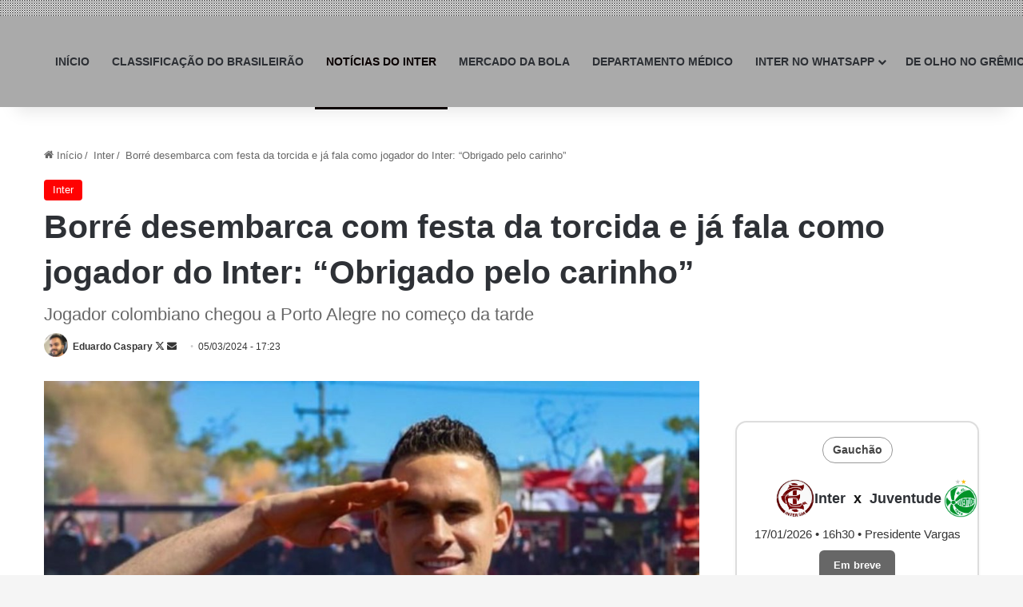

--- FILE ---
content_type: text/html; charset=UTF-8
request_url: https://zonamista.com.br/borre-desembarca-festa-do-inter/
body_size: 30717
content:
<!DOCTYPE html><html lang="pt-BR" class="" data-skin="light" prefix="og: https://ogp.me/ns#"><head><script data-no-optimize="1">var litespeed_docref=sessionStorage.getItem("litespeed_docref");litespeed_docref&&(Object.defineProperty(document,"referrer",{get:function(){return litespeed_docref}}),sessionStorage.removeItem("litespeed_docref"));</script> <meta charset="UTF-8" /><link rel="profile" href="https://gmpg.org/xfn/11" /><title>Borré desembarca com festa da torcida e já fala como jogador do Inter: &quot;Obrigado pelo carinho&quot;</title><meta name="description" content="Atacante Rafael Borré conseguiu a sua liberação antecipada do Werder Bremen e já está em Porto Alegre para jogar no Inter."/><meta name="robots" content="follow, index, max-snippet:-1, max-video-preview:-1, max-image-preview:large"/><link rel="canonical" href="https://zonamista.com.br/borre-desembarca-festa-do-inter/" /><meta property="og:locale" content="pt_BR" /><meta property="og:type" content="article" /><meta property="og:title" content="Borré desembarca com festa da torcida e já fala como jogador do Inter: &quot;Obrigado pelo carinho&quot;" /><meta property="og:description" content="Atacante Rafael Borré conseguiu a sua liberação antecipada do Werder Bremen e já está em Porto Alegre para jogar no Inter." /><meta property="og:url" content="https://zonamista.com.br/borre-desembarca-festa-do-inter/" /><meta property="og:site_name" content="Zona Mista: as últimas notícias do Grêmio e o Inter" /><meta property="article:publisher" content="https://www.facebook.com/zonamista.com.br" /><meta property="article:author" content="https://www.facebook.com/eduardo.schiefelbein" /><meta property="article:section" content="Inter" /><meta property="og:updated_time" content="2024-03-05T17:52:29-03:00" /><meta property="fb:app_id" content="1672268833190644" /><meta property="og:image" content="https://zonamista.com.br/wp-content/uploads/2024/03/61DDD72D-FE47-4FA3-9C73-126B5FAAED5C.jpeg" /><meta property="og:image:secure_url" content="https://zonamista.com.br/wp-content/uploads/2024/03/61DDD72D-FE47-4FA3-9C73-126B5FAAED5C.jpeg" /><meta property="og:image:width" content="1013" /><meta property="og:image:height" content="800" /><meta property="og:image:alt" content="Borré pelo Inter" /><meta property="og:image:type" content="image/jpeg" /><meta name="twitter:card" content="summary_large_image" /><meta name="twitter:title" content="Borré desembarca com festa da torcida e já fala como jogador do Inter: &quot;Obrigado pelo carinho&quot;" /><meta name="twitter:description" content="Atacante Rafael Borré conseguiu a sua liberação antecipada do Werder Bremen e já está em Porto Alegre para jogar no Inter." /><meta name="twitter:site" content="@zonamista_rs" /><meta name="twitter:creator" content="@_dudu5" /><meta name="twitter:image" content="https://zonamista.com.br/wp-content/uploads/2024/03/61DDD72D-FE47-4FA3-9C73-126B5FAAED5C.jpeg" /><meta name="twitter:label1" content="Escrito por" /><meta name="twitter:data1" content="Eduardo Caspary" /><meta name="twitter:label2" content="Tempo para leitura" /><meta name="twitter:data2" content="3 minutos" /><link rel='dns-prefetch' href='//platform.twitter.com' /><link rel="alternate" type="application/rss+xml" title="Feed para Zona Mista &raquo;" href="https://zonamista.com.br/feed/" /><link rel="alternate" type="application/rss+xml" title="Feed de comentários para Zona Mista &raquo;" href="https://zonamista.com.br/comments/feed/" /><meta name="robots" content="max-image-preview:large">
 <script type="litespeed/javascript" data-src="https://www.googletagmanager.com/gtag/js?id=G-JRJV849KCS"></script> <script type="litespeed/javascript">window.dataLayer=window.dataLayer||[];function gtag(){dataLayer.push(arguments)}
gtag('js',new Date());gtag('config','G-JRJV849KCS')</script> <link rel="icon" type="image/x-icon" href="https://zonamista.com.br/favicon.ico" /> <script type="litespeed/javascript">try{if('undefined'!=typeof localStorage){var tieSkin=localStorage.getItem('tie-skin')}
var html=document.getElementsByTagName('html')[0].classList,htmlSkin='light';if(html.contains('dark-skin')){htmlSkin='dark'}
if(tieSkin!=null&&tieSkin!=htmlSkin){html.add('tie-skin-inverted');var tieSkinInverted=!0}
if(tieSkin=='dark'){html.add('dark-skin')}else if(tieSkin=='light'){html.remove('dark-skin')}}catch(e){console.log(e)}</script> <style type="text/css">:root{				
			--tie-preset-gradient-1: linear-gradient(135deg, rgba(6, 147, 227, 1) 0%, rgb(155, 81, 224) 100%);
			--tie-preset-gradient-2: linear-gradient(135deg, rgb(122, 220, 180) 0%, rgb(0, 208, 130) 100%);
			--tie-preset-gradient-3: linear-gradient(135deg, rgba(252, 185, 0, 1) 0%, rgba(255, 105, 0, 1) 100%);
			--tie-preset-gradient-4: linear-gradient(135deg, rgba(255, 105, 0, 1) 0%, rgb(207, 46, 46) 100%);
			--tie-preset-gradient-5: linear-gradient(135deg, rgb(238, 238, 238) 0%, rgb(169, 184, 195) 100%);
			--tie-preset-gradient-6: linear-gradient(135deg, rgb(74, 234, 220) 0%, rgb(151, 120, 209) 20%, rgb(207, 42, 186) 40%, rgb(238, 44, 130) 60%, rgb(251, 105, 98) 80%, rgb(254, 248, 76) 100%);
			--tie-preset-gradient-7: linear-gradient(135deg, rgb(255, 206, 236) 0%, rgb(152, 150, 240) 100%);
			--tie-preset-gradient-8: linear-gradient(135deg, rgb(254, 205, 165) 0%, rgb(254, 45, 45) 50%, rgb(107, 0, 62) 100%);
			--tie-preset-gradient-9: linear-gradient(135deg, rgb(255, 203, 112) 0%, rgb(199, 81, 192) 50%, rgb(65, 88, 208) 100%);
			--tie-preset-gradient-10: linear-gradient(135deg, rgb(255, 245, 203) 0%, rgb(182, 227, 212) 50%, rgb(51, 167, 181) 100%);
			--tie-preset-gradient-11: linear-gradient(135deg, rgb(202, 248, 128) 0%, rgb(113, 206, 126) 100%);
			--tie-preset-gradient-12: linear-gradient(135deg, rgb(2, 3, 129) 0%, rgb(40, 116, 252) 100%);
			--tie-preset-gradient-13: linear-gradient(135deg, #4D34FA, #ad34fa);
			--tie-preset-gradient-14: linear-gradient(135deg, #0057FF, #31B5FF);
			--tie-preset-gradient-15: linear-gradient(135deg, #FF007A, #FF81BD);
			--tie-preset-gradient-16: linear-gradient(135deg, #14111E, #4B4462);
			--tie-preset-gradient-17: linear-gradient(135deg, #F32758, #FFC581);

			
					--main-nav-background: #FFFFFF;
					--main-nav-secondry-background: rgba(0,0,0,0.03);
					--main-nav-primary-color: #0088ff;
					--main-nav-contrast-primary-color: #FFFFFF;
					--main-nav-text-color: #2c2f34;
					--main-nav-secondry-text-color: rgba(0,0,0,0.5);
					--main-nav-main-border-color: rgba(0,0,0,0.1);
					--main-nav-secondry-border-color: rgba(0,0,0,0.08);
				--tie-buttons-radius: 8px;
			}</style><meta name="viewport" content="width=device-width, initial-scale=1.0" /><style id='wp-img-auto-sizes-contain-inline-css' type='text/css'>img:is([sizes=auto i],[sizes^="auto," i]){contain-intrinsic-size:3000px 1500px}
/*# sourceURL=wp-img-auto-sizes-contain-inline-css */</style><style id="litespeed-ccss">:root{--tie-preset-gradient-1:linear-gradient(135deg, rgba(6, 147, 227, 1) 0%, rgb(155, 81, 224) 100%);--tie-preset-gradient-2:linear-gradient(135deg, rgb(122, 220, 180) 0%, rgb(0, 208, 130) 100%);--tie-preset-gradient-3:linear-gradient(135deg, rgba(252, 185, 0, 1) 0%, rgba(255, 105, 0, 1) 100%);--tie-preset-gradient-4:linear-gradient(135deg, rgba(255, 105, 0, 1) 0%, rgb(207, 46, 46) 100%);--tie-preset-gradient-5:linear-gradient(135deg, rgb(238, 238, 238) 0%, rgb(169, 184, 195) 100%);--tie-preset-gradient-6:linear-gradient(135deg, rgb(74, 234, 220) 0%, rgb(151, 120, 209) 20%, rgb(207, 42, 186) 40%, rgb(238, 44, 130) 60%, rgb(251, 105, 98) 80%, rgb(254, 248, 76) 100%);--tie-preset-gradient-7:linear-gradient(135deg, rgb(255, 206, 236) 0%, rgb(152, 150, 240) 100%);--tie-preset-gradient-8:linear-gradient(135deg, rgb(254, 205, 165) 0%, rgb(254, 45, 45) 50%, rgb(107, 0, 62) 100%);--tie-preset-gradient-9:linear-gradient(135deg, rgb(255, 203, 112) 0%, rgb(199, 81, 192) 50%, rgb(65, 88, 208) 100%);--tie-preset-gradient-10:linear-gradient(135deg, rgb(255, 245, 203) 0%, rgb(182, 227, 212) 50%, rgb(51, 167, 181) 100%);--tie-preset-gradient-11:linear-gradient(135deg, rgb(202, 248, 128) 0%, rgb(113, 206, 126) 100%);--tie-preset-gradient-12:linear-gradient(135deg, rgb(2, 3, 129) 0%, rgb(40, 116, 252) 100%);--tie-preset-gradient-13:linear-gradient(135deg, #4D34FA, #ad34fa);--tie-preset-gradient-14:linear-gradient(135deg, #0057FF, #31B5FF);--tie-preset-gradient-15:linear-gradient(135deg, #FF007A, #FF81BD);--tie-preset-gradient-16:linear-gradient(135deg, #14111E, #4B4462);--tie-preset-gradient-17:linear-gradient(135deg, #F32758, #FFC581);--main-nav-background:#FFFFFF;--main-nav-secondry-background:rgba(0,0,0,0.03);--main-nav-primary-color:#0088ff;--main-nav-contrast-primary-color:#FFFFFF;--main-nav-text-color:#2c2f34;--main-nav-secondry-text-color:rgba(0,0,0,0.5);--main-nav-main-border-color:rgba(0,0,0,0.1);--main-nav-secondry-border-color:rgba(0,0,0,0.08);--tie-buttons-radius:8px}ul{box-sizing:border-box}:root{--wp--preset--font-size--normal:16px;--wp--preset--font-size--huge:42px}.screen-reader-text{border:0;clip-path:inset(50%);height:1px;margin:-1px;overflow:hidden;padding:0;position:absolute;width:1px;word-wrap:normal!important}:where(figure){margin:0 0 1em}:root{--wp--preset--aspect-ratio--square:1;--wp--preset--aspect-ratio--4-3:4/3;--wp--preset--aspect-ratio--3-4:3/4;--wp--preset--aspect-ratio--3-2:3/2;--wp--preset--aspect-ratio--2-3:2/3;--wp--preset--aspect-ratio--16-9:16/9;--wp--preset--aspect-ratio--9-16:9/16;--wp--preset--color--black:#000000;--wp--preset--color--cyan-bluish-gray:#abb8c3;--wp--preset--color--white:#ffffff;--wp--preset--color--pale-pink:#f78da7;--wp--preset--color--vivid-red:#cf2e2e;--wp--preset--color--luminous-vivid-orange:#ff6900;--wp--preset--color--luminous-vivid-amber:#fcb900;--wp--preset--color--light-green-cyan:#7bdcb5;--wp--preset--color--vivid-green-cyan:#00d084;--wp--preset--color--pale-cyan-blue:#8ed1fc;--wp--preset--color--vivid-cyan-blue:#0693e3;--wp--preset--color--vivid-purple:#9b51e0;--wp--preset--color--global-color:#0088ff;--wp--preset--gradient--vivid-cyan-blue-to-vivid-purple:linear-gradient(135deg,rgba(6,147,227,1) 0%,rgb(155,81,224) 100%);--wp--preset--gradient--light-green-cyan-to-vivid-green-cyan:linear-gradient(135deg,rgb(122,220,180) 0%,rgb(0,208,130) 100%);--wp--preset--gradient--luminous-vivid-amber-to-luminous-vivid-orange:linear-gradient(135deg,rgba(252,185,0,1) 0%,rgba(255,105,0,1) 100%);--wp--preset--gradient--luminous-vivid-orange-to-vivid-red:linear-gradient(135deg,rgba(255,105,0,1) 0%,rgb(207,46,46) 100%);--wp--preset--gradient--very-light-gray-to-cyan-bluish-gray:linear-gradient(135deg,rgb(238,238,238) 0%,rgb(169,184,195) 100%);--wp--preset--gradient--cool-to-warm-spectrum:linear-gradient(135deg,rgb(74,234,220) 0%,rgb(151,120,209) 20%,rgb(207,42,186) 40%,rgb(238,44,130) 60%,rgb(251,105,98) 80%,rgb(254,248,76) 100%);--wp--preset--gradient--blush-light-purple:linear-gradient(135deg,rgb(255,206,236) 0%,rgb(152,150,240) 100%);--wp--preset--gradient--blush-bordeaux:linear-gradient(135deg,rgb(254,205,165) 0%,rgb(254,45,45) 50%,rgb(107,0,62) 100%);--wp--preset--gradient--luminous-dusk:linear-gradient(135deg,rgb(255,203,112) 0%,rgb(199,81,192) 50%,rgb(65,88,208) 100%);--wp--preset--gradient--pale-ocean:linear-gradient(135deg,rgb(255,245,203) 0%,rgb(182,227,212) 50%,rgb(51,167,181) 100%);--wp--preset--gradient--electric-grass:linear-gradient(135deg,rgb(202,248,128) 0%,rgb(113,206,126) 100%);--wp--preset--gradient--midnight:linear-gradient(135deg,rgb(2,3,129) 0%,rgb(40,116,252) 100%);--wp--preset--font-size--small:13px;--wp--preset--font-size--medium:20px;--wp--preset--font-size--large:36px;--wp--preset--font-size--x-large:42px;--wp--preset--spacing--20:0.44rem;--wp--preset--spacing--30:0.67rem;--wp--preset--spacing--40:1rem;--wp--preset--spacing--50:1.5rem;--wp--preset--spacing--60:2.25rem;--wp--preset--spacing--70:3.38rem;--wp--preset--spacing--80:5.06rem;--wp--preset--shadow--natural:6px 6px 9px rgba(0, 0, 0, 0.2);--wp--preset--shadow--deep:12px 12px 50px rgba(0, 0, 0, 0.4);--wp--preset--shadow--sharp:6px 6px 0px rgba(0, 0, 0, 0.2);--wp--preset--shadow--outlined:6px 6px 0px -3px rgba(255, 255, 255, 1), 6px 6px rgba(0, 0, 0, 1);--wp--preset--shadow--crisp:6px 6px 0px rgba(0, 0, 0, 1)}:root{--brand-color:#0669ff;--dark-brand-color:#0051cc;--bright-color:#FFF;--base-color:#2c2f34}html{-ms-touch-action:manipulation;touch-action:manipulation;-webkit-text-size-adjust:100%;-ms-text-size-adjust:100%}article,aside,figure,header,nav{display:block}a{background-color:#fff0}img{border-style:none}figure{margin:1em 0}*{padding:0;margin:0;list-style:none;border:0;outline:none;box-sizing:border-box}*:before,*:after{box-sizing:border-box}body{background:#F7F7F7;color:var(--base-color);font-family:-apple-system,BlinkMacSystemFont,"Segoe UI",Roboto,Oxygen,Oxygen-Sans,Ubuntu,Cantarell,"Helvetica Neue","Open Sans",Arial,sans-serif;font-size:13px;line-height:21px}h1,h2,h3{line-height:1.4;font-weight:600}h1{font-size:41px;font-weight:700}h2{font-size:27px}h3{font-size:23px}a{color:var(--base-color);text-decoration:none}img{max-width:100%;height:auto}.screen-reader-text{clip:rect(1px,1px,1px,1px);position:absolute!important;height:1px;width:1px;overflow:hidden}.stream-item{text-align:center;position:relative;z-index:2;margin:20px 0;padding:0}.stream-item img{max-width:100%;width:auto;height:auto;margin:0 auto;display:inline-block;vertical-align:middle}@media (max-width:991px){.has-header-ad .fullwidth-entry-title.container-wrapper,.single.has-header-ad:not(.has-header-below-ad) #content{margin-top:0}}.tie-icon:before,[class^="tie-icon-"],[class*=" tie-icon-"]{font-family:"tiefonticon"!important;speak:never;font-style:normal;font-weight:400;font-variant:normal;text-transform:none;line-height:1;-webkit-font-smoothing:antialiased;-moz-osx-font-smoothing:grayscale;display:inline-block}.container{margin-right:auto;margin-left:auto;padding-left:15px;padding-right:15px}.container:after{content:"";display:table;clear:both}@media (min-width:768px){.container{width:100%}}@media (min-width:1200px){.container{max-width:1200px}}.tie-row{margin-left:-15px;margin-right:-15px}.tie-row:after{content:"";display:table;clear:both}.tie-col-md-4,.tie-col-md-8,.tie-col-xs-12{position:relative;min-height:1px;padding-left:15px;padding-right:15px}.tie-col-xs-12{float:left}.tie-col-xs-12{width:100%}@media (min-width:992px){.tie-col-md-4,.tie-col-md-8{float:left}.tie-col-md-4{width:33.33333%}.tie-col-md-8{width:66.66667%}}.clearfix:before,.clearfix:after{content:" ";display:block;height:0;overflow:hidden}.clearfix:after{clear:both}.tie-container,#tie-wrapper{height:100%;min-height:650px}.tie-container{position:relative;overflow:hidden}#tie-wrapper{background:#fff;position:relative;z-index:108;height:100%;margin:0 auto}.container-wrapper{background:#fff;border:1px solid rgb(0 0 0/.1);border-radius:2px;padding:30px}#content{margin-top:30px}@media (max-width:991px){#content{margin-top:15px}}.site-content{-ms-word-wrap:break-word;word-wrap:break-word}.theme-header{background:#fff;position:relative;z-index:999}.theme-header:after{content:"";display:table;clear:both}.theme-header.has-shadow{box-shadow:rgb(0 0 0/.1)0 25px 20px -20px}#menu-components-wrap{display:flex;justify-content:space-between;width:100%;flex-wrap:wrap}.header-layout-4 #menu-components-wrap{justify-content:flex-start}.header-layout-4 #menu-components-wrap .main-menu-wrap{flex-grow:2}.header-layout-4 #menu-components-wrap .flex-placeholder{flex-grow:1}#logo{margin-top:40px;margin-bottom:40px;display:block;float:left}#logo img{vertical-align:middle}#logo a{display:inline-block}#tie-logo-inverted{display:none}@media (max-width:991px){#theme-header.has-normal-width-logo #logo{margin:14px 0!important;text-align:left;line-height:1}#theme-header.has-normal-width-logo #logo img{width:auto;height:auto;max-width:190px}}@media (max-width:479px){#theme-header.has-normal-width-logo #logo img{max-width:160px;max-height:60px!important}}@media (max-width:991px){#theme-header.mobile-header-centered.header-layout-1 .header-layout-1-logo{width:auto!important}#theme-header.mobile-header-centered #logo{float:none;text-align:center}}.components{display:flex;align-items:center;justify-content:end}.components>li{position:relative}.components>li>a{display:block;position:relative;width:30px;text-align:center;font-size:16px;white-space:nowrap}.header-layout-1 #menu-components-wrap{display:flex;justify-content:flex-end}.header-layout-1 .main-menu-wrapper{display:table;width:100%}.header-layout-1 #logo{line-height:1;float:left;margin-top:20px;margin-bottom:20px}.header-layout-1 .header-layout-1-logo{display:table-cell;vertical-align:middle;float:none}@media (max-width:991px){.header-layout-1 .main-menu-wrapper{border-width:0;display:flex;flex-flow:row nowrap;align-items:center;justify-content:space-between}}.mobile-header-components{display:none;z-index:10;height:30px;line-height:30px;flex-wrap:nowrap;flex:1 1 0%}.mobile-header-components .components{float:none;display:flex!important;justify-content:flex-start}.mobile-header-components .components li.custom-menu-link{display:inline-block;float:none}.mobile-header-components .components li.custom-menu-link>a{width:20px;padding-bottom:15px}.mobile-header-components [class^="tie-icon-"]{font-size:18px;width:20px;height:20px;vertical-align:middle}#mobile-header-components-area_1 .components li.custom-menu-link>a{margin-right:15px}@media (max-width:991px){.mobile-header-components{display:block}}@media (max-width:991px){.theme-header .components{display:none}}.main-nav-wrapper{position:relative;z-index:4}.main-nav{background-color:var(--main-nav-background);color:var(--main-nav-primary-color);position:relative;border:1px solid var(--main-nav-main-border-color);border-width:1px 0}.main-menu-wrapper{position:relative}@media (min-width:992px){.header-menu .menu{display:flex}.header-menu .menu a{display:block;position:relative}.header-menu .menu>li>a{white-space:nowrap}.header-menu .menu .sub-menu a{padding:8px 10px}.header-menu .menu ul:not(.sub-menu-columns):not(.sub-menu-columns-item):not(.sub-list):not(.mega-cat-sub-categories):not(.slider-arrow-nav){box-shadow:0 2px 5px rgb(0 0 0/.1)}.header-menu .menu ul li{position:relative}.header-menu .menu ul a{border-width:0 0 1px}#main-nav{z-index:9;line-height:60px}.main-menu .menu>li>a{padding:0 14px;font-size:14px;font-weight:700}.main-menu .menu>li>.menu-sub-content{border-top:2px solid var(--main-nav-primary-color)}.main-menu .menu ul{line-height:20px;z-index:1}.main-menu .menu-sub-content{background:var(--main-nav-background);display:none;padding:15px;width:230px;position:absolute;box-shadow:0 3px 4px rgb(0 0 0/.2)}.main-menu .menu-sub-content a{width:200px}nav.main-nav.menu-style-minimal .menu>li.tie-current-menu>a{color:var(--main-nav-primary-color)!important}nav.main-nav.menu-style-minimal .menu>li.tie-current-menu>a::before{border-top-color:var(--main-nav-primary-color)!important}nav.main-nav.menu-style-border-bottom .menu>li.tie-current-menu{border-bottom:3px solid var(--main-nav-primary-color);margin-bottom:-3px}.main-nav .menu a,.main-nav .components li a{color:var(--main-nav-text-color)}.main-nav-light{--main-nav-background:#FFFFFF;--main-nav-secondry-background:rgba(0,0,0,0.03);--main-nav-primary-color:var(--brand-color);--main-nav-contrast-primary-color:var(--bright-color);--main-nav-text-color:var(--base-color);--main-nav-secondry-text-color:rgba(0,0,0,0.5);--main-nav-main-border-color:rgba(0,0,0,0.1);--main-nav-secondry-border-color:rgba(0,0,0,0.08)}}@media (min-width:992px){header .menu-item-has-children>a:before{content:"";position:absolute;right:10px;top:50%;bottom:auto;transform:translateY(-50%);font-family:"tiefonticon"!important;font-style:normal;font-weight:400;font-variant:normal;text-transform:none;content:"";font-size:11px;line-height:1}.menu>.menu-item-has-children:not(.is-icon-only)>a{padding-right:25px}}.header-layout-1.has-shadow:not(.top-nav-below) .main-nav{border-bottom:0}@media only screen and (min-width:992px) and (max-width:1100px){.main-nav .menu>li:not(.is-icon-only)>a{padding-left:7px;padding-right:7px}.main-nav .menu>li:not(.is-icon-only)>a:before{display:none}}@media (max-width:991px){#sticky-logo{display:none}}#main-nav:not(.fixed-nav) #sticky-logo,#main-nav:not(.fixed-nav) .flex-placeholder{display:none}@media (min-width:992px){#sticky-logo{overflow:hidden;float:left;vertical-align:middle}#sticky-logo a{line-height:1;display:inline-block}#sticky-logo img{position:relative;vertical-align:middle;padding:8px 10px;top:-1px;max-height:50px}.header-layout-1 #sticky-logo img{padding:0}.theme-header #sticky-logo img{opacity:0;visibility:hidden;width:0!important;transform:translateY(75%)}.header-layout-1 .flex-placeholder{flex-grow:1}}@media (max-width:991px){#tie-wrapper header#theme-header{box-shadow:none;background:transparent!important}.header-layout-1 .main-nav{border-width:0;box-shadow:0 3px 7px 0 rgb(0 0 0/.1)}.header-layout-1 .main-nav{background-color:#fff}.header-layout-1 #menu-components-wrap{display:none}.main-menu-wrapper .main-menu-wrap{width:100%}}.magazine2 .container-wrapper{border-width:0;padding:0;background-color:#fff0;opacity:.99}@media (min-width:992px){.magazine2.sidebar-right .sidebar{padding-left:40px}}.magazine2 .sidebar .container-wrapper{margin-bottom:50px}@media (max-width:991px){.magazine2 .sidebar .container-wrapper{margin-bottom:30px}}@media (min-width:992px){.sidebar-right .main-content{float:left}.sidebar-right .sidebar{float:right}.sidebar-right.magazine2 .main-content{padding-right:5px}}.post-thumb{position:relative;height:100%;display:block;backface-visibility:hidden;transform:rotate(0)}.post-thumb img{width:100%;display:block}.post-meta{margin:10px 0 8px;font-size:12px;overflow:hidden}.post-meta,.post-meta a:not(:hover){color:#666}.post-meta .meta-item{margin-right:8px;display:inline-block}.post-meta .meta-item.tie-icon:before{padding-right:3px}.post-meta .meta-item.date:before{content:""}@media (max-width:767px){.entry-header .post-meta>span,.main-content .post-meta>span{float:left}}.post-cat-wrap{position:relative;z-index:3;margin-bottom:5px;font-weight:400;font-family:inherit!important;line-height:0;display:block}.post-cat{display:inline-block;background:var(--brand-color);color:var(--bright-color);padding:0 11px;font-size:13px;line-height:2em;margin-right:4px;position:relative;white-space:nowrap;word-wrap:normal;letter-spacing:0;border-radius:4px}.post-cat:first-child:last-child{margin:0}#breadcrumb{margin:50px 0 0}#breadcrumb,#breadcrumb a:not(:hover){color:#666}#breadcrumb .delimiter{margin:0 3px;font-style:normal}.entry-header-outer #breadcrumb{margin:0 0 20px;padding:0}@media (max-width:767px){.single-post #breadcrumb .current,.single-post #breadcrumb em:last-of-type{display:none}}.entry-header{padding:30px 30px 0;margin-bottom:20px}@media (max-width:991px){.entry-header{padding:20px 20px 0}}@media (max-width:767px){.container-wrapper{padding:20px 15px}}.site-footer .widget-title-icon{display:none}.dark-skin .widget-title-icon{color:#ccc}.sidebar .container-wrapper{margin-bottom:30px}@media (max-width:991px){.sidebar .container-wrapper{margin-bottom:15px}}@media (max-width:991px){.has-sidebar .sidebar{margin-top:15px}.magazine2.has-sidebar .sidebar{margin-top:40px}}.widget-title-icon{position:absolute;right:0;top:1px;color:#b9bec3;font-size:15px}.widget-title-icon:before{content:""}.widget_author .widget-title-icon:before{content:""}#tie-wrapper:after{position:absolute;z-index:1000;top:-10%;left:-50%;width:0;height:0;background:rgb(0 0 0/.2);content:"";opacity:0}.theiaStickySidebar:after{content:"";display:table;clear:both}.tie-icon-home:before{content:""}.tie-icon-twitter:before{content:""}.tie-icon-envelope:before{content:""}.tie-icon-paper-plane:before{content:""}.tie-icon-whatsapp:before{content:""}.tie-icon-moon:before{content:""}.post-content.container-wrapper{padding:0}.entry-header{font-size:45px;line-height:1.2}@media (max-width:767px){.entry-header{font-size:28px}}.entry-header .entry-title{margin-bottom:15px}@media (max-width:767px){.entry-header .entry-title{font-size:28px}}.entry-header .entry-sub-title{font-size:22px;line-height:27px;font-weight:400;margin-top:-5px;margin-bottom:15px;color:#666;font-family:inherit;letter-spacing:0}@media (max-width:991px){.entry-header .entry-sub-title{font-size:18px;line-height:23px}}.entry-header .post-cat{margin-bottom:6px}.entry-header .post-meta{overflow:inherit;font-size:12px;margin-top:5px;margin-bottom:0;line-height:24px}.entry-header .post-meta .meta-item{margin-right:12px}.entry-header .post-meta,.entry-header .post-meta a:not(:hover){color:#333}.entry-header .post-meta .meta-author{margin:0}.entry-header .post-meta .meta-author a{font-weight:600}.entry-header .post-meta .author-meta+.date:before{content:"•";color:#ccc;margin:0 3px 0 5px;display:inline-block}@media (max-width:767px){.entry-header .post-meta{margin-bottom:-8px}.entry-header .post-meta .meta-item{margin-bottom:8px!important}.entry-header .post-meta>span{float:initial!important}.entry-header .post-meta .meta-author a{font-weight:400}.entry-header .meta-author-avatar img{width:20px;height:20px}}.meta-author-avatar img{width:30px;height:30px;margin-right:3px;margin-top:-5px;vertical-align:middle;border-radius:50%}.fullwidth-entry-title{background-color:#fff0;margin:30px 0 0;padding:30px 0;border:none;box-shadow:none!important}@media (max-width:991px){.fullwidth-entry-title{margin-top:15px;margin-bottom:15px}}.post-layout-3 .fullwidth-entry-title{padding:0}.post-layout-3 .entry-header{padding:0;margin:0}.featured-area{position:relative;margin-bottom:30px;line-height:1}@media (max-width:767px){.featured-area{margin-bottom:20px}}.featured-area img{width:100%}.single-featured-image{position:relative;margin:0;line-height:0}@media (max-width:767px){.fullwidth-entry-title{padding:20px 15px}}.share-links a{color:#fff}.share-links .share-btn-icon{font-size:15px}.share-links a{display:inline-block;margin:2px;height:40px;overflow:hidden;position:relative;border-radius:2px;width:40px}.share-links a,.share-links a:before{background-color:#444}.share-links a.large-share-button{width:auto}.share-links a .share-btn-icon{width:40px;height:40px;float:left;display:block;text-align:center;line-height:40px}.share-links a .social-text{border:0 solid rgb(255 255 255/.3);border-left-width:1px;padding-left:15px;height:20px;float:left;margin-top:10px;padding-right:25px;font-size:12px;line-height:20px;font-family:"open sans",sans-serif}.icons-text .large-share-button{height:30px}.icons-text .large-share-button .social-text{padding-left:6px;padding-right:8px;height:20px;margin-top:5px;line-height:20px;font-size:10px}.icons-text .large-share-button .share-btn-icon{width:30px;height:30px;line-height:30px}.share-links a.whatsapp-share-btn,.share-links a.whatsapp-share-btn:before{background:#43d854}.share-links a.telegram-share-btn,.share-links a.telegram-share-btn:before{background:#08c}@media (max-width:767px){.social-text{display:none}}@media (min-width:768px){a.telegram-share-btn,a.whatsapp-share-btn{display:none!important}}#related-posts .related-item{position:relative;float:left;width:33.333%;padding:0 15px;margin-bottom:20px}@media (max-width:767px){#related-posts .related-item{padding:0 8px}}#related-posts .related-item .post-thumb{margin-bottom:10px}#related-posts .related-item .post-title{font-size:14px;line-height:19px}#related-posts .related-item .post-meta{margin:4px 0 0}.has-sidebar .site-content #related-posts .related-item:nth-child(3n+1){clear:both}@media (max-width:767px){#related-posts .related-item{width:50%!important;clear:none!important}}#related-posts.has-extra-post .related-item:last-child{clear:none!important;display:none}@media only screen and (min-width:320px) and (max-width:767px){#related-posts.has-extra-post .related-item:last-child{display:block}}#post-extra-info{display:none}#main-nav .main-menu>ul>li>a{font-weight:700;text-transform:uppercase}#tie-body{background-color:rgb(0 0 0/.04)}.background-overlay{background-attachment:fixed;background-image:url(https://zonamista.com.br/wp-content/themes/jannah/assets/images/bg-dots.png)}:root:root{--brand-color:#0000ff;--dark-brand-color:#0000cd;--bright-color:#FFFFFF;--base-color:#2c2f34}:root:root{--brand-color:#0000ff;--dark-brand-color:#0000cd;--bright-color:#FFFFFF;--base-color:#2c2f34}#main-nav,#main-nav .menu-sub-content{background-color:#aaa}#main-nav{border-width:0}#theme-header #main-nav:not(.fixed-nav){bottom:0}#theme-header:not(.main-nav-boxed) #main-nav{border-right:0 none!important;border-left:0 none!important;border-top:0 none!important}#theme-header:not(.main-nav-boxed) #main-nav{border-right:0 none!important;border-left:0 none!important;border-bottom:0 none!important}.main-nav{--main-nav-primary-color:#0a0000;--tie-buttons-color:#0a0000;--tie-buttons-border-color:#0a0000;--tie-buttons-text:#FFFFFF;--tie-buttons-hover-color:#000000}#main-nav .menu>li.tie-current-menu>a{color:#FFF}#main-nav .menu>li.tie-current-menu>a:before{border-top-color:#FFF}@media (max-width:991px){#tie-wrapper #theme-header,#tie-wrapper #theme-header #main-nav .main-menu-wrapper{background:#fff0}#tie-wrapper #theme-header #main-nav{background-color:#fff}}.tie-cat-15{background-color:#0000ff!important;color:#FFFFFF!important}.tie-cat-15:after{border-top-color:#0000ff!important}@media (min-width:1200px){.container{width:auto}}@media (min-width:1350px){.container{max-width:1350px}}@media (min-width:992px){.sidebar{width:30%}.main-content{width:70%}}:root{--gremio:#00ADEF;--gremio-h:#0077A3;--inter:#D50032;--inter-h:#A80025;--palmeiras:#006437;--palmeiras-h:#004d2a;--flamengo:#d90000;--flamengo-h:#aa0000;--corinthians:#2d2d2d;--corinthians-h:#000000}#related-posts .post-meta{display:none!important;visibility:hidden!important}#related-posts .post-meta .date{display:none!important;visibility:hidden!important}</style><link rel="preload" data-asynced="1" data-optimized="2" as="style" onload="this.onload=null;this.rel='stylesheet'" href="https://zonamista.com.br/wp-content/litespeed/ucss/8e7424dcfb5abfbf384dfe576d5b0faf.css?ver=c2a39" /><script data-optimized="1" type="litespeed/javascript" data-src="https://zonamista.com.br/wp-content/plugins/litespeed-cache/assets/js/css_async.min.js"></script> <style id='global-styles-inline-css' type='text/css'>:root{--wp--preset--aspect-ratio--square: 1;--wp--preset--aspect-ratio--4-3: 4/3;--wp--preset--aspect-ratio--3-4: 3/4;--wp--preset--aspect-ratio--3-2: 3/2;--wp--preset--aspect-ratio--2-3: 2/3;--wp--preset--aspect-ratio--16-9: 16/9;--wp--preset--aspect-ratio--9-16: 9/16;--wp--preset--color--black: #000000;--wp--preset--color--cyan-bluish-gray: #abb8c3;--wp--preset--color--white: #ffffff;--wp--preset--color--pale-pink: #f78da7;--wp--preset--color--vivid-red: #cf2e2e;--wp--preset--color--luminous-vivid-orange: #ff6900;--wp--preset--color--luminous-vivid-amber: #fcb900;--wp--preset--color--light-green-cyan: #7bdcb5;--wp--preset--color--vivid-green-cyan: #00d084;--wp--preset--color--pale-cyan-blue: #8ed1fc;--wp--preset--color--vivid-cyan-blue: #0693e3;--wp--preset--color--vivid-purple: #9b51e0;--wp--preset--color--global-color: #0088ff;--wp--preset--gradient--vivid-cyan-blue-to-vivid-purple: linear-gradient(135deg,rgb(6,147,227) 0%,rgb(155,81,224) 100%);--wp--preset--gradient--light-green-cyan-to-vivid-green-cyan: linear-gradient(135deg,rgb(122,220,180) 0%,rgb(0,208,130) 100%);--wp--preset--gradient--luminous-vivid-amber-to-luminous-vivid-orange: linear-gradient(135deg,rgb(252,185,0) 0%,rgb(255,105,0) 100%);--wp--preset--gradient--luminous-vivid-orange-to-vivid-red: linear-gradient(135deg,rgb(255,105,0) 0%,rgb(207,46,46) 100%);--wp--preset--gradient--very-light-gray-to-cyan-bluish-gray: linear-gradient(135deg,rgb(238,238,238) 0%,rgb(169,184,195) 100%);--wp--preset--gradient--cool-to-warm-spectrum: linear-gradient(135deg,rgb(74,234,220) 0%,rgb(151,120,209) 20%,rgb(207,42,186) 40%,rgb(238,44,130) 60%,rgb(251,105,98) 80%,rgb(254,248,76) 100%);--wp--preset--gradient--blush-light-purple: linear-gradient(135deg,rgb(255,206,236) 0%,rgb(152,150,240) 100%);--wp--preset--gradient--blush-bordeaux: linear-gradient(135deg,rgb(254,205,165) 0%,rgb(254,45,45) 50%,rgb(107,0,62) 100%);--wp--preset--gradient--luminous-dusk: linear-gradient(135deg,rgb(255,203,112) 0%,rgb(199,81,192) 50%,rgb(65,88,208) 100%);--wp--preset--gradient--pale-ocean: linear-gradient(135deg,rgb(255,245,203) 0%,rgb(182,227,212) 50%,rgb(51,167,181) 100%);--wp--preset--gradient--electric-grass: linear-gradient(135deg,rgb(202,248,128) 0%,rgb(113,206,126) 100%);--wp--preset--gradient--midnight: linear-gradient(135deg,rgb(2,3,129) 0%,rgb(40,116,252) 100%);--wp--preset--font-size--small: 13px;--wp--preset--font-size--medium: 20px;--wp--preset--font-size--large: 36px;--wp--preset--font-size--x-large: 42px;--wp--preset--spacing--20: 0.44rem;--wp--preset--spacing--30: 0.67rem;--wp--preset--spacing--40: 1rem;--wp--preset--spacing--50: 1.5rem;--wp--preset--spacing--60: 2.25rem;--wp--preset--spacing--70: 3.38rem;--wp--preset--spacing--80: 5.06rem;--wp--preset--shadow--natural: 6px 6px 9px rgba(0, 0, 0, 0.2);--wp--preset--shadow--deep: 12px 12px 50px rgba(0, 0, 0, 0.4);--wp--preset--shadow--sharp: 6px 6px 0px rgba(0, 0, 0, 0.2);--wp--preset--shadow--outlined: 6px 6px 0px -3px rgb(255, 255, 255), 6px 6px rgb(0, 0, 0);--wp--preset--shadow--crisp: 6px 6px 0px rgb(0, 0, 0);}:where(.is-layout-flex){gap: 0.5em;}:where(.is-layout-grid){gap: 0.5em;}body .is-layout-flex{display: flex;}.is-layout-flex{flex-wrap: wrap;align-items: center;}.is-layout-flex > :is(*, div){margin: 0;}body .is-layout-grid{display: grid;}.is-layout-grid > :is(*, div){margin: 0;}:where(.wp-block-columns.is-layout-flex){gap: 2em;}:where(.wp-block-columns.is-layout-grid){gap: 2em;}:where(.wp-block-post-template.is-layout-flex){gap: 1.25em;}:where(.wp-block-post-template.is-layout-grid){gap: 1.25em;}.has-black-color{color: var(--wp--preset--color--black) !important;}.has-cyan-bluish-gray-color{color: var(--wp--preset--color--cyan-bluish-gray) !important;}.has-white-color{color: var(--wp--preset--color--white) !important;}.has-pale-pink-color{color: var(--wp--preset--color--pale-pink) !important;}.has-vivid-red-color{color: var(--wp--preset--color--vivid-red) !important;}.has-luminous-vivid-orange-color{color: var(--wp--preset--color--luminous-vivid-orange) !important;}.has-luminous-vivid-amber-color{color: var(--wp--preset--color--luminous-vivid-amber) !important;}.has-light-green-cyan-color{color: var(--wp--preset--color--light-green-cyan) !important;}.has-vivid-green-cyan-color{color: var(--wp--preset--color--vivid-green-cyan) !important;}.has-pale-cyan-blue-color{color: var(--wp--preset--color--pale-cyan-blue) !important;}.has-vivid-cyan-blue-color{color: var(--wp--preset--color--vivid-cyan-blue) !important;}.has-vivid-purple-color{color: var(--wp--preset--color--vivid-purple) !important;}.has-black-background-color{background-color: var(--wp--preset--color--black) !important;}.has-cyan-bluish-gray-background-color{background-color: var(--wp--preset--color--cyan-bluish-gray) !important;}.has-white-background-color{background-color: var(--wp--preset--color--white) !important;}.has-pale-pink-background-color{background-color: var(--wp--preset--color--pale-pink) !important;}.has-vivid-red-background-color{background-color: var(--wp--preset--color--vivid-red) !important;}.has-luminous-vivid-orange-background-color{background-color: var(--wp--preset--color--luminous-vivid-orange) !important;}.has-luminous-vivid-amber-background-color{background-color: var(--wp--preset--color--luminous-vivid-amber) !important;}.has-light-green-cyan-background-color{background-color: var(--wp--preset--color--light-green-cyan) !important;}.has-vivid-green-cyan-background-color{background-color: var(--wp--preset--color--vivid-green-cyan) !important;}.has-pale-cyan-blue-background-color{background-color: var(--wp--preset--color--pale-cyan-blue) !important;}.has-vivid-cyan-blue-background-color{background-color: var(--wp--preset--color--vivid-cyan-blue) !important;}.has-vivid-purple-background-color{background-color: var(--wp--preset--color--vivid-purple) !important;}.has-black-border-color{border-color: var(--wp--preset--color--black) !important;}.has-cyan-bluish-gray-border-color{border-color: var(--wp--preset--color--cyan-bluish-gray) !important;}.has-white-border-color{border-color: var(--wp--preset--color--white) !important;}.has-pale-pink-border-color{border-color: var(--wp--preset--color--pale-pink) !important;}.has-vivid-red-border-color{border-color: var(--wp--preset--color--vivid-red) !important;}.has-luminous-vivid-orange-border-color{border-color: var(--wp--preset--color--luminous-vivid-orange) !important;}.has-luminous-vivid-amber-border-color{border-color: var(--wp--preset--color--luminous-vivid-amber) !important;}.has-light-green-cyan-border-color{border-color: var(--wp--preset--color--light-green-cyan) !important;}.has-vivid-green-cyan-border-color{border-color: var(--wp--preset--color--vivid-green-cyan) !important;}.has-pale-cyan-blue-border-color{border-color: var(--wp--preset--color--pale-cyan-blue) !important;}.has-vivid-cyan-blue-border-color{border-color: var(--wp--preset--color--vivid-cyan-blue) !important;}.has-vivid-purple-border-color{border-color: var(--wp--preset--color--vivid-purple) !important;}.has-vivid-cyan-blue-to-vivid-purple-gradient-background{background: var(--wp--preset--gradient--vivid-cyan-blue-to-vivid-purple) !important;}.has-light-green-cyan-to-vivid-green-cyan-gradient-background{background: var(--wp--preset--gradient--light-green-cyan-to-vivid-green-cyan) !important;}.has-luminous-vivid-amber-to-luminous-vivid-orange-gradient-background{background: var(--wp--preset--gradient--luminous-vivid-amber-to-luminous-vivid-orange) !important;}.has-luminous-vivid-orange-to-vivid-red-gradient-background{background: var(--wp--preset--gradient--luminous-vivid-orange-to-vivid-red) !important;}.has-very-light-gray-to-cyan-bluish-gray-gradient-background{background: var(--wp--preset--gradient--very-light-gray-to-cyan-bluish-gray) !important;}.has-cool-to-warm-spectrum-gradient-background{background: var(--wp--preset--gradient--cool-to-warm-spectrum) !important;}.has-blush-light-purple-gradient-background{background: var(--wp--preset--gradient--blush-light-purple) !important;}.has-blush-bordeaux-gradient-background{background: var(--wp--preset--gradient--blush-bordeaux) !important;}.has-luminous-dusk-gradient-background{background: var(--wp--preset--gradient--luminous-dusk) !important;}.has-pale-ocean-gradient-background{background: var(--wp--preset--gradient--pale-ocean) !important;}.has-electric-grass-gradient-background{background: var(--wp--preset--gradient--electric-grass) !important;}.has-midnight-gradient-background{background: var(--wp--preset--gradient--midnight) !important;}.has-small-font-size{font-size: var(--wp--preset--font-size--small) !important;}.has-medium-font-size{font-size: var(--wp--preset--font-size--medium) !important;}.has-large-font-size{font-size: var(--wp--preset--font-size--large) !important;}.has-x-large-font-size{font-size: var(--wp--preset--font-size--x-large) !important;}
/*# sourceURL=global-styles-inline-css */</style><style id='classic-theme-styles-inline-css' type='text/css'>/*! This file is auto-generated */
.wp-block-button__link{color:#fff;background-color:#32373c;border-radius:9999px;box-shadow:none;text-decoration:none;padding:calc(.667em + 2px) calc(1.333em + 2px);font-size:1.125em}.wp-block-file__button{background:#32373c;color:#fff;text-decoration:none}
/*# sourceURL=/wp-includes/css/classic-themes.min.css */</style><style id='tie-theme-child-css-inline-css' type='text/css'>.wf-active body{font-family: 'Roboto';}#top-nav .top-menu > ul > li > a{text-transform: uppercase;}#main-nav .main-menu > ul > li > a{font-weight: 700;text-transform: uppercase;}#mobile-menu li a{text-transform: uppercase;}#the-post .entry-content,#the-post .entry-content p{font-size: 20px;font-weight: 400;}.entry h2{font-size: 24px;font-weight: 800;text-transform: uppercase;}.entry h3{font-size: 23px;}.entry h4{font-size: 22px;}.entry h5{font-size: 21px;}.entry h6{font-size: 20px;}#tie-body{background-color: rgba(0,0,0,0.04);}:root:root{--brand-color: #ff0000;--dark-brand-color: #cd0000;--bright-color: #FFFFFF;--base-color: #2c2f34;}#reading-position-indicator{box-shadow: 0 0 10px rgba( 255,0,0,0.7);}:root:root{--brand-color: #ff0000;--dark-brand-color: #cd0000;--bright-color: #FFFFFF;--base-color: #2c2f34;}#reading-position-indicator{box-shadow: 0 0 10px rgba( 255,0,0,0.7);}.main-slider .slide-bg,.main-slider .slide{background-position: center center;}#content a:hover{text-decoration: underline !important;}#main-nav,#main-nav .menu-sub-content,#main-nav .comp-sub-menu,#main-nav ul.cats-vertical li a.is-active,#main-nav ul.cats-vertical li a:hover,#autocomplete-suggestions.search-in-main-nav{background-color: #aaaaaa;}#main-nav{border-width: 0;}#theme-header #main-nav:not(.fixed-nav){bottom: 0;}#main-nav .icon-basecloud-bg:after{color: #aaaaaa;}#autocomplete-suggestions.search-in-main-nav{border-color: rgba(255,255,255,0.07);}.main-nav-boxed #main-nav .main-menu-wrapper{border-width: 0;}#theme-header:not(.main-nav-boxed) #main-nav,.main-nav-boxed .main-menu-wrapper{border-right: 0 none !important;border-left : 0 none !important;border-top : 0 none !important;}#theme-header:not(.main-nav-boxed) #main-nav,.main-nav-boxed .main-menu-wrapper{border-right: 0 none !important;border-left : 0 none !important;border-bottom : 0 none !important;}.main-nav,.search-in-main-nav{--main-nav-primary-color: #0a0000;--tie-buttons-color: #0a0000;--tie-buttons-border-color: #0a0000;--tie-buttons-text: #FFFFFF;--tie-buttons-hover-color: #000000;}#main-nav .mega-links-head:after,#main-nav .cats-horizontal a.is-active,#main-nav .cats-horizontal a:hover,#main-nav .spinner > div{background-color: #0a0000;}#main-nav .menu ul li:hover > a,#main-nav .menu ul li.current-menu-item:not(.mega-link-column) > a,#main-nav .components a:hover,#main-nav .components > li:hover > a,#main-nav #search-submit:hover,#main-nav .cats-vertical a.is-active,#main-nav .cats-vertical a:hover,#main-nav .mega-menu .post-meta a:hover,#main-nav .mega-menu .post-box-title a:hover,#autocomplete-suggestions.search-in-main-nav a:hover,#main-nav .spinner-circle:after{color: #0a0000;}#main-nav .menu > li.tie-current-menu > a,#main-nav .menu > li:hover > a,.theme-header #main-nav .mega-menu .cats-horizontal a.is-active,.theme-header #main-nav .mega-menu .cats-horizontal a:hover{color: #FFFFFF;}#main-nav .menu > li.tie-current-menu > a:before,#main-nav .menu > li:hover > a:before{border-top-color: #FFFFFF;}@media (max-width: 991px) {#tie-wrapper #theme-header,#tie-wrapper #theme-header #main-nav .main-menu-wrapper,#tie-wrapper #theme-header .logo-container{background: transparent;}#tie-wrapper #theme-header .logo-container,#tie-wrapper #theme-header .logo-container.fixed-nav,#tie-wrapper #theme-header #main-nav {background-color: #ffffff;}.mobile-header-components .components .comp-sub-menu{background-color: #ffffff;}}#tie-popup-adblock .container-wrapper{background-color: #34495e !important;color: #FFFFFF;}#tie-popup-adblock .container-wrapper .tie-btn-close:before{color: #FFFFFF;}.tie-cat-33,.tie-cat-item-33 > span{background-color:#ff0000 !important;color:#FFFFFF !important;}.tie-cat-33:after{border-top-color:#ff0000 !important;}.tie-cat-33:hover{background-color:#e10000 !important;}.tie-cat-33:hover:after{border-top-color:#e10000 !important;}.tie-cat-15,.tie-cat-item-15 > span{background-color:#0000ff !important;color:#FFFFFF !important;}.tie-cat-15:after{border-top-color:#0000ff !important;}.tie-cat-15:hover{background-color:#0000e1 !important;}.tie-cat-15:hover:after{border-top-color:#0000e1 !important;}.tie-cat-3666,.tie-cat-item-3666 > span{background-color:#ff0000 !important;color:#FFFFFF !important;}.tie-cat-3666:after{border-top-color:#ff0000 !important;}.tie-cat-3666:hover{background-color:#e10000 !important;}.tie-cat-3666:hover:after{border-top-color:#e10000 !important;}.tie-cat-3667,.tie-cat-item-3667 > span{background-color:#ff0000 !important;color:#FFFFFF !important;}.tie-cat-3667:after{border-top-color:#ff0000 !important;}.tie-cat-3667:hover{background-color:#e10000 !important;}.tie-cat-3667:hover:after{border-top-color:#e10000 !important;}.tie-cat-3661,.tie-cat-item-3661 > span{background-color:#0a3d2e !important;color:#FFFFFF !important;}.tie-cat-3661:after{border-top-color:#0a3d2e !important;}.tie-cat-3661:hover{background-color:#001f10 !important;}.tie-cat-3661:hover:after{border-top-color:#001f10 !important;}.tie-cat-3664,.tie-cat-item-3664 > span{background-color:#ffa500 !important;color:#FFFFFF !important;}.tie-cat-3664:after{border-top-color:#ffa500 !important;}.tie-cat-3664:hover{background-color:#e18700 !important;}.tie-cat-3664:hover:after{border-top-color:#e18700 !important;}.tie-cat-3662,.tie-cat-item-3662 > span{background-color:#ffa500 !important;color:#FFFFFF !important;}.tie-cat-3662:after{border-top-color:#ffa500 !important;}.tie-cat-3662:hover{background-color:#e18700 !important;}.tie-cat-3662:hover:after{border-top-color:#e18700 !important;}.tie-cat-3663,.tie-cat-item-3663 > span{background-color:#ffa500 !important;color:#FFFFFF !important;}.tie-cat-3663:after{border-top-color:#ffa500 !important;}.tie-cat-3663:hover{background-color:#e18700 !important;}.tie-cat-3663:hover:after{border-top-color:#e18700 !important;}.tie-cat-4401,.tie-cat-item-4401 > span{background-color:#006437 !important;color:#FFFFFF !important;}.tie-cat-4401:after{border-top-color:#006437 !important;}.tie-cat-4401:hover{background-color:#004619 !important;}.tie-cat-4401:hover:after{border-top-color:#004619 !important;}@media (min-width: 1200px){.container{width: auto;}}.boxed-layout #tie-wrapper,.boxed-layout .fixed-nav{max-width: 1380px;}@media (min-width: 1350px){.container,.wide-next-prev-slider-wrapper .slider-main-container{max-width: 1350px;}}@media (min-width: 992px){.sidebar{width: 30%;}.main-content{width: 70%;}}@media only screen and (max-width: 768px) and (min-width: 0px){#the-post .entry-content,#the-post .entry-content p { font-size: 16px; font-weight: 400;}}
/*# sourceURL=tie-theme-child-css-inline-css */</style> <script type="litespeed/javascript" data-src="https://pagead2.googlesyndication.com/pagead/js/adsbygoogle.js?client=ca-pub-4813477632359304" crossorigin="anonymous"></script> <style>.single-post .entry-header .zm-topo-rotulo {
                display:inline-block;
                letter-spacing:0.3px;
            }</style> <script type="litespeed/javascript">document.addEventListener('DOMContentLiteSpeedLoaded',function(){try{var label=document.querySelector('.single-post .zm-topo-rotulo');var title=document.querySelector('.single-post .entry-header h1, .single-post .entry-header .post-title');if(label&&title&&title.parentNode){title.parentNode.insertBefore(label,title)}}catch(e){console&&console.log&&console.log('ZM rótulo topo:',e)}})</script> <style id="zm-proximos-jogos-v5">.zm-proximos-container {
	display: flex;
	flex-direction: column;
	gap: 20px;
	margin: 30px 0;
}
.zm-jogo-card {
	border: 2px solid #ddd;
	border-radius: 14px;
	padding: 18px 14px 22px;
	background: #fff;
	text-align: center;
	box-shadow: 0 2px 6px rgba(0,0,0,.05);
	transition: all .25s ease-in-out;
}
.zm-jogo-card:hover {
	box-shadow: 0 5px 12px rgba(0,0,0,.12);
	transform: translateY(-2px);
}
.zm-jogo-compet {
	display: inline-block;
	padding: 5px 12px;
	border-radius: 999px;
	border: 1px solid #999;
	font-weight: 700;
	font-size: .85rem;
	margin-bottom: 10px;
	color: #444;
}
.zm-jogo-equipes {
	display: grid;
	grid-template-columns: 1fr auto 1fr;
	align-items: center;
	gap: 10px;
	margin: 10px 0;
}
.zm-time {
	display: flex;
	align-items: center;
	gap: 6px;
	font-weight: 700;
	font-size: 1.1rem;
}
.zm-left { justify-content: flex-end; text-align: right; }
.zm-right { justify-content: flex-start; text-align: left; }
.zm-time img {
	width: 48px;
	height: auto;
	object-fit: contain;
}
.zm-x {
	font-weight: 900;
	font-size: 1.1rem;
	color: #111;
}
.zm-score {
	font-weight: 900;
	font-size: 1.1rem;
	margin: 0 2px;
}
.zm-jogo-info {
	margin-top: 10px;
	font-size: .95rem;
	font-weight: 500;
	color: #333;
}
@media (max-width: 560px) {
	.zm-time img { width: 40px; }
	.zm-jogo-card { padding: 16px 10px; }
	.zm-jogo-info { font-size: .88rem; }
}</style><style id="zm-prejogo-css">.zm-wa-cta{border:2px solid #ddd;border-radius:12px;padding:16px 20px;margin:22px 0}
	.zm-btn-assistir{text-align:center;margin:10px 0}
	.zm-assistir-btn{display:inline-block;padding:9px 18px;font-weight:700;color:#fff!important;border-radius:6px;text-decoration:none;transition:.2s}
	.zm-assistir-btn:hover{filter:brightness(1.08)}
	.zm-assistir-btn--disabled{pointer-events:none;opacity:.75}
	.zm-wa-evt-meta{list-style:none;padding:0;text-align:center;margin:10px 0;font-weight:600}
	.zm-wa-evt-meta svg{width:16px;height:16px;margin-right:4px;vertical-align:middle}</style><style id="zm-wa-box-v45">.zm-wa-cta{border:2px solid currentColor;border-radius:16px;padding:22px 20px;margin:28px 0 8px;display:block;position:relative}
		.zm-wa-cta h3{margin:0 0 10px;font-size:1.6rem;line-height:1.2}
		.zm-wa-cta p{margin:0 0 16px;color:#111}
		.zm-wa-row{display:flex;flex-wrap:wrap;align-items:center;gap:12px;margin-top:6px}
		.zm-wa-btn{display:inline-flex;align-items:center;gap:10px;padding:12px 16px;border-radius:10px;text-decoration:none;font-weight:800;line-height:1;border:1px solid rgba(0,0,0,.12)}
		.zm-wa-btn svg{width:18px;height:18px;display:block}
		.zm-wa-meta{opacity:.7;font-size:.9rem}
		.zm-wa-legal{display:block;margin-top:8px;font-size:.78rem;line-height:1.2;opacity:.65;text-align:right;color:inherit}
		.zm-wa-event{--gap:12px}
		.zm-evt-badge{display:inline-block;padding:6px 12px;border:1px solid currentColor;border-radius:999px;font-weight:700;font-size:.85rem;opacity:.85}
		.zm-wa-one{display:grid;grid-template-columns:1fr auto 1fr;align-items:center;gap:var(--gap);white-space:nowrap;margin:8px 0 10px}
		.zm-side{display:flex;align-items:center;gap:10px;min-width:0}
		.zm-side.right{justify-content:flex-end}
		.zm-name{font-weight:800;font-size:clamp(1.05rem,2.4vw,1.7rem);line-height:1.1;overflow:hidden;text-overflow:ellipsis}
		.zm-sub{display:block;font-size:.85rem;opacity:.7;text-transform:uppercase}
		.zm-vs{
			width:44px;
			height:44px;
			border:2px solid currentColor;
			border-radius:50%;
			display:flex;
			align-items:center;
			justify-content:center;
			font-weight:900;
			flex:0 0 auto;
			margin-bottom:8px;
		}

		.zm-crest{width:50px;height:auto;display:block;object-fit:contain}
		.zm-crest--sm{width:46px}
		.zm-wa-evt-meta{
			list-style:none;
			margin:10px 0 0;
			padding:0;
			display:flex;
			justify-content:center;
			align-items:center;
			text-align:center;
			gap:8px;
			font-weight:600;
			font-size:.95rem;
			color:inherit;
			opacity:.9
		}
		.zm-wa-evt-meta li{
			display:flex;
			align-items:center;
			gap:6px
		}
		.zm-wa-evt-meta svg{
			width:18px;
			height:18px;
			display:block
		}

		@media(max-width:560px){
			.zm-crest{width:42px}.zm-vs{width:38px;height:38px}
			.zm-name{font-size:clamp(1rem,4.5vw,1.3rem)}
		}</style><style>/* (mesmo CSS que você já tinha, mantido) */
.zmbr-class {
  margin: 30px 0;
  border-radius: 10px;
  overflow: hidden;
  font-family: "Roboto", Arial, sans-serif;
  box-shadow: 0 2px 8px rgba(0,0,0,.25);
  background: linear-gradient(180deg, #0c1633 0%, #0f1b3d 100%);
  color: #fff;
}
.zmbr-class table {
  width: 100%;
  border-collapse: collapse;
  font-size: .95rem;
}
.zmbr-class th {
  background: #00b0ff;
  color: #fff;
  padding: 10px;
  text-transform: uppercase;
  font-weight: 700;
  font-size: .8rem;
  letter-spacing: .5px;
  text-align: center;
}
.zmbr-class tr {
  border-bottom: 1px solid rgba(255,255,255,0.1);
  transition: background .15s ease;
}
.zmbr-class tr:nth-child(odd) {
  background: rgba(255,255,255,0.05);
}
.zmbr-class tr:hover {
  background: rgba(0,176,255,0.15);
}
.zmbr-class td {
  padding: 9px 8px;
  text-align: center;
  border: none;
  font-weight: 500;
  color: #f1f1f1;
}
.zmbr-class td:first-child {
  font-weight: 700;
  color: #00e6ff;
  text-align: center;
  width: 36px;
}
.zmbr-class td.clb {
  text-align: left;
  font-weight: 600;
  color: #fff;
}
.zmbr-class td.clb img {
  width: 22px;
  height: 22px;
  margin-right: 8px;
  vertical-align: middle;
  background: #fff;
  border-radius: 50%;
  box-shadow: 0 0 2px rgba(0,0,0,.25);
}
.zmbr-class td:nth-child(3) {
  background: rgba(0,176,255,0.15);
  font-weight: 700;
  color: #fff;
}
.zmbr-class td:last-child {
  min-width: 90px;
}
.zmbr-class .bolinha {
  display: inline-block;
  width: 10px;
  height: 10px;
  border-radius: 50%;
  margin: 0 2px;
}
.zmbr-class .bolinha:hover {
  transform: scale(1.2);
  opacity: .9;
  transition: all .2s ease;
}
.zmbr-class tr:nth-child(1),
.zmbr-class tr:nth-child(2),
.zmbr-class tr:nth-child(3),
.zmbr-class tr:nth-child(4) {
  border-left: 4px solid #00ffcc;
}
.zmbr-class tr:nth-child(5),
.zmbr-class tr:nth-child(6) {
  border-left: 4px solid #00b0ff;
}
.zmbr-class tr:nth-child(7),
.zmbr-class tr:nth-child(8),
.zmbr-class tr:nth-child(9),
.zmbr-class tr:nth-child(10),
.zmbr-class tr:nth-child(11),
.zmbr-class tr:nth-child(12),
.zmbr-class tr:nth-child(13) {
  border-left: 4px solid #005eff;
}
.zmbr-class tr:nth-child(14),
.zmbr-class tr:nth-child(15),
.zmbr-class tr:nth-child(16) {
  border-left: 4px solid transparent;
}
.zmbr-class tr:nth-child(17),
.zmbr-class tr:nth-child(18),
.zmbr-class tr:nth-child(19),
.zmbr-class tr:nth-child(20) {
  border-left: 4px solid #ff3b30;
}
.zmbr-legenda {
  display: flex;
  flex-wrap: wrap;
  justify-content: center;
  gap: 12px;
  font-family: "Roboto", Arial, sans-serif;
  font-size: .85rem;
  color: #fff;
  margin: 15px auto 10px auto;
  padding-top: 10px;
  border-top: 1px solid rgba(255,255,255,0.2);
  max-width: 700px;
}
.zmbr-legenda span {
  display: flex;
  align-items: center;
  gap: 6px;
  font-weight: 500;
}
.zmbr-legenda i {
  display: inline-block;
  width: 14px;
  height: 14px;
  border-radius: 3px;
}
@media(max-width:768px){
  .zmbr-class th,
  .zmbr-class td{
    font-size:.8rem;
    padding:6px 4px;
  }
  .zmbr-class td.clb img{
    display:none !important;
  }
}</style><style>.zmbr-rod {
  margin: 30px auto;
  max-width: 600px;
  background: #fff;
  border-radius: 10px;
  box-shadow: 0 2px 8px rgba(0,0,0,.08);
  overflow: hidden;
  font-family: "Roboto", Arial, sans-serif;
}
.zmbr-rod .rodada-top {
  background: #111;
  color: #fff;
  display: flex;
  align-items: center;
  justify-content: space-between;
  padding: 10px 16px;
  border-bottom: 3px solid #0074d9;
}
.zmbr-rod .rodada-top h3 {
  margin: 0;
  font-size: 0.95rem;
  font-weight: 700;
  text-transform: uppercase;
  letter-spacing: 0.5px;
}
.zmbr-rod .rodada-top .seta {
  color: #fff;
  font-weight: bold;
  text-decoration: none;
  font-size: 1.3rem;
  opacity: 0.8;
  transition: 0.2s;
}
.zmbr-rod .rodada-top .seta:hover { opacity: 1; }
.zmbr-rod .rodada-top .seta.off {
  color: #555;
  pointer-events: none;
}
.zmbr-rod .jogo {
  border-bottom: 1px solid #f0f0f0;
  padding: 9px 14px;
  transition: background .15s ease;
  text-align: center;
}
.zmbr-rod .jogo:hover {
  background: #f9fbff;
}
.zmbr-rod .clubes {
  display: grid;
  grid-template-columns: 1fr auto 1fr;
  align-items: center;
  text-align: center;
  gap: 10px;
}
.zmbr-rod .clb {
  display: flex;
  align-items: center;
  justify-content: center;
  gap: 8px;
  font-weight: 600;
  color: #111;
  font-size: 0.95rem;
  text-align: center;
}
.zmbr-rod .clb.casa {
  justify-content: flex-end;
  text-align: right;
}
.zmbr-rod .clb.fora {
  justify-content: flex-start;
  text-align: left;
}
.zmbr-rod .clb img {
  width: 42px;
  height: 42px;
  border-radius: 50%;
  background: #fff;
  box-shadow: 0 0 3px rgba(0,0,0,.25);
  object-fit: contain;
  flex-shrink: 0;
}
.zmbr-rod .placar {
  font-size: 1.25rem;
  font-weight: 800;
  color: #111;
  letter-spacing: 1px;
  width: 70px;
}
.zmbr-rod .info {
  color: #666;
  font-size: 0.95rem;
  margin-top: 6px;
  font-weight: 500;
  line-height: 1.5;
}
.zmbr-rod .jogo:last-child {
  border-bottom: none;
  padding-bottom: 20px;
}
@media(max-width:600px){
  .zmbr-rod {max-width: 95%;}
  .zmbr-rod .rodada-top {padding:8px 12px;}
  .zmbr-rod .jogo {padding:12px;}
  .zmbr-rod .clb img {width:32px;height:32px;}
  .zmbr-rod .placar {font-size:1.1rem;width:60px;}
  .zmbr-rod .info {font-size:.85rem;}
}</style><style>.zmgch-class{
  margin:25px 0;
  border-radius:10px;
  overflow:hidden;
  font-family:"Roboto", Arial, sans-serif;
  box-shadow:0 2px 8px rgba(0,0,0,.18);
  background:linear-gradient(180deg,#0c1f18 0%,#0b1511 100%);
  color:#fff;
}
.zmgch-head{
  padding:10px 14px;
  font-weight:700;
  text-transform:uppercase;
  letter-spacing:.06em;
  font-size:.85rem;
  background:red;
  color:#fff;
}
.zmgch-grupo-B .zmgch-head{
  background:blue;
}
.zmgch-table{
  width:100%;
  border-collapse:collapse;
  font-size:.9rem;
}
.zmgch-table th{
  background:rgba(0,0,0,.20);
  padding:8px;
  text-transform:uppercase;
  font-size:.75rem;
  letter-spacing:.04em;
  text-align:center;
}
.zmgch-table td{
  padding:8px 6px;
  text-align:center;
  border-bottom:1px solid rgba(255,255,255,.08);
  color:#f5f5f5;
}
.zmgch-table tr:nth-child(odd) td{
  background:rgba(255,255,255,.03);
}
.zmgch-table tr:hover td{
  background:rgba(0,200,83,.18);
}
.zmgch-grupo-B .zmgch-table tr:hover td{
  background:rgba(41,98,255,.20);
}
.zmgch-table td:first-child{
  width:32px;
  font-weight:700;
  color:#80ffb0;
}
.zmgch-grupo-B .zmgch-table td:first-child{
  color:#b2c4ff;
}
.zmgch-table td.clb{
  text-align:left;
  font-weight:600;
}
.zmgch-table td.clb img{
  width:22px;
  height:22px;
  margin-right:6px;
  vertical-align:middle;
  border-radius:50%;
  background:#fff;
  box-shadow:0 0 2px rgba(0,0,0,.35);
}
.zmgch-table td:nth-child(3){
  background:rgba(0,0,0,.18);
  font-weight:700;
}
.zmgch-table td:last-child{
  min-width:80px;
}
.zmgch-table .bolinha{
  display:inline-block;
  width:9px;
  height:9px;
  border-radius:50%;
  margin:0 2px;
}
.zmgch-legenda{
  padding:8px 10px 10px;
  display:flex;
  justify-content:center;
  gap:10px;
  font-size:.8rem;
  border-top:1px solid rgba(255,255,255,.18);
}
.zmgch-legenda span{
  display:flex;
  align-items:center;
  gap:6px;
}
.zmgch-legenda i.gch-ok{
  width:12px;
  height:12px;
  border-radius:3px;
  background:#00c853;
}
.zmgch-grupo-B .zmgch-legenda i.gch-ok{
  background:#2962ff;
}
@media(max-width:768px){
  .zmgch-table th,
  .zmgch-table td{
    font-size:.8rem;
    padding:6px 4px;
  }
  .zmgch-table td.clb img{
    display:none !important;
  }
}</style><style>.zmgch-rod{
  margin:20px 0;
  max-width:100%;
  font-family:"Roboto",Arial,sans-serif;
}
.zmgch-rod-top h3{
  margin:0 0 8px;
  font-size:1rem;
  font-weight:700;
}
.zmgch-rod-header{
  display:flex;
  align-items:center;
  justify-content:space-between;
  margin-bottom:8px;
}
.gch-rodada-label{
  font-size:.85rem;
  font-weight:600;
  text-transform:uppercase;
  letter-spacing:.05em;
  padding:4px 10px;
  border-radius:999px;
  background:#e8f6ee;
  color:#0b7a3a;
}
.gch-seta{
  font-size:1.1rem;
  text-decoration:none;
  color:#0b7a3a;
  font-weight:bold;
  padding:0 4px;
}
.gch-seta.off{
  color:#ccc;
  pointer-events:none;
}

/* Cards */
.zmgch-rod-card{
  background:#fff;
  border-radius:10px;
  padding:10px 12px;
  margin-bottom:8px;
  box-shadow:0 2px 6px rgba(0,0,0,.06);
  border:1px solid #edf2f0;
}
.zmgch-rod-card .gch-tag{
  display:inline-block;
  font-size:10px;
  text-transform:uppercase;
  letter-spacing:.08em;
  padding:3px 9px;
  border-radius:999px;
  background:#e4f9ec;
  color:#0b7a3a;
  margin-bottom:6px;
  font-weight:600;
}

/* Linha principal */
.gch-clubes{
  display:grid;
  grid-template-columns:1fr auto 1fr;
  align-items:center;
  gap:8px;
}
.gch-time{
  display:flex;
  align-items:center;
  gap:6px;
  font-weight:600;
  font-size:13px;
  color:#222;
}
.gch-time img{
  width:26px;
  height:26px;
  border-radius:50%;
  background:#fff;
  box-shadow:0 0 3px rgba(0,0,0,.2);
  object-fit:contain;
}
.gch-time.gch-left{
  justify-content:flex-end;
  text-align:right;
}
.gch-time.gch-right{
  justify-content:flex-start;
  text-align:left;
}
.gch-placar{
  font-size:1.1rem;
  font-weight:800;
  color:#111;
  width:64px;
  text-align:center;
}
.gch-placar span{
  margin:0 2px;
}

/* Info */
.gch-info{
  margin-top:5px;
  font-size:11px;
  color:#666;
}

/* Responsivo */
@media(max-width:768px){
  .gch-time img{
    width:22px;
    height:22px;
  }
  .gch-placar{
    width:56px;
    font-size:1rem;
  }
}</style><meta http-equiv="X-UA-Compatible" content="IE=edge"><meta name="theme-color" content="#ff0000" /><meta property="og:url" content="https://zonamista.com.br/borre-desembarca-festa-do-inter/"><meta property="og:image:width" content="1013"><meta property="og:image:height" content="800"><meta property="og:image:type" content="image/jpeg"><meta property="og:image" content="https://zonamista.com.br/wp-content/uploads/2024/03/61DDD72D-FE47-4FA3-9C73-126B5FAAED5C.jpeg"><meta property="og:image:secure_url" content="https://zonamista.com.br/wp-content/uploads/2024/03/61DDD72D-FE47-4FA3-9C73-126B5FAAED5C.jpeg"><meta property="og:image:width" content="798"><meta property="og:image:height" content="630"><meta property="og:image:type" content="image/jpeg"><meta property="og:url" content="https://zonamista.com.br/borre-desembarca-festa-do-inter/"><link rel="icon" href="https://zonamista.com.br/wp-content/uploads/2025/07/cropped-favicon-do-site-32x32.png" sizes="32x32" /><link rel="icon" href="https://zonamista.com.br/wp-content/uploads/2025/07/cropped-favicon-do-site-192x192.png" sizes="192x192" /><link rel="apple-touch-icon" href="https://zonamista.com.br/wp-content/uploads/2025/07/cropped-favicon-do-site-180x180.png" /><meta name="msapplication-TileImage" content="https://zonamista.com.br/wp-content/uploads/2025/07/cropped-favicon-do-site-270x270.png" /><style id="zm-autolinks-cores">:root{
		/* Mantém variáveis se quiser usar em outros lugares,
		   mas não vamos mais forçar cor aqui nos links. */
		--gremio:        #00ADEF;
		--gremio-h:      #0077A3;
		--inter:         #D50032;
		--inter-h:       #A80025;
		--palmeiras:     #006437;
		--palmeiras-h:   #004d2a;
		--flamengo:      #d90000;
		--flamengo-h:    #aa0000;
		--corinthians:   #2d2d2d;
		--corinthians-h: #000000;
	}

	/* ============================================================
	   PADRÃO ÚNICO PARA TODOS OS LINKS ESPECIAIS
	   (clubes, tópicos e tabela do Brasileirão)
	   ============================================================ */
	.single-post .entry-content a.link-gremio,
	.single-post .entry-content a.autolink-gremio,
	.single-post .entry-content a.link-inter,
	.single-post .entry-content a.autolink-inter,
	.single-post .entry-content a.link-palmeiras,
	.single-post .entry-content a.autolink-palmeiras,
	.single-post .entry-content a.link-flamengo,
	.single-post .entry-content a.autolink-flamengo,
	.single-post .entry-content a.link-corinthians,
	.single-post .entry-content a.autolink-corinthians,
	.single-post .entry-content a.zm-topic,
	.single-post .entry-content a.autolink-topic,
	.single-post .entry-content a.autolink-brasileirao {
		font-weight: 400 !important;
		text-decoration: underline !important;
		/* sem color aqui → usa a cor padrão de link do tema
		   (igual à da captura de tela) */
	}

	/* Garante que <strong> dentro do link não fique pesado demais */
	.single-post .entry-content a.link-gremio strong,
	.single-post .entry-content a.autolink-gremio strong,
	.single-post .entry-content a.link-inter strong,
	.single-post .entry-content a.autolink-inter strong,
	.single-post .entry-content a.link-palmeiras strong,
	.single-post .entry-content a.autolink-palmeiras strong,
	.single-post .entry-content a.link-flamengo strong,
	.single-post .entry-content a.autolink-flamengo strong,
	.single-post .entry-content a.link-corinthians strong,
	.single-post .entry-content a.autolink-corinthians strong,
	.single-post .entry-content a.zm-topic strong,
	.single-post .entry-content a.autolink-topic strong,
	.single-post .entry-content a.autolink-brasileirao strong {
		font-weight: inherit !important;
	}</style><style id="zm-hide-related-dates-v4">/* Remove a barra de meta inteira dos cards relacionados */
      #related-posts .post-meta { display:none !important; visibility:hidden !important; }
      /* Redundância, caso algum tema reimprima a data direta */
      #related-posts .post-meta .date,
      #related-posts time { display:none !important; visibility:hidden !important; }</style></head><body id="tie-body" class="wp-singular post-template-default single single-post postid-107655 single-format-standard wp-custom-logo wp-theme-jannah wp-child-theme-jannah-child block-head-8 magazine2 is-thumb-overlay-disabled is-desktop is-header-layout-4 has-header-ad sidebar-right has-sidebar post-layout-3 wide-title-narrow-media hide_share_post_top hide_share_post_bottom"><div class="background-overlay"><div id="tie-container" class="site tie-container"><div id="tie-wrapper"><div class="stream-item stream-item-above-header"></div><header id="theme-header" class="theme-header header-layout-4 header-layout-1 main-nav-light main-nav-default-light main-nav-above has-stream-item has-shadow has-normal-width-logo has-custom-sticky-logo mobile-header-centered"><div class="main-nav-wrapper"><nav id="main-nav"  class="main-nav header-nav menu-style-border-bottom menu-style-minimal" style="line-height:114px" aria-label="Navegação Primária"><div class="container"><div class="main-menu-wrapper"><div id="mobile-header-components-area_1" class="mobile-header-components"><ul class="components"><li class="mobile-component_skin custom-menu-link">
<a href="#" class="change-skin" title="Switch skin">
<span class="tie-icon-moon change-skin-icon" aria-hidden="true"></span>
<span class="screen-reader-text">Switch skin</span>
</a></li></ul></div><div class="header-layout-1-logo" style="width:137px"><div id="logo" class="image-logo" >
<a title="Portal de notícias sobre o Grêmio e o Inter" href="https://zonamista.com.br/">
<picture id="tie-logo-default" class="tie-logo-default tie-logo-picture">
<source class="tie-logo-source-default tie-logo-source" srcset="https://zonamista.com.br/wp-content/uploads/logo-zona-mista.webp" media="(max-width:991px)">
<source class="tie-logo-source-default tie-logo-source" srcset="https://zonamista.com.br/wp-content/uploads/logo-zona-mista.webp">
<img class="tie-logo-img-default tie-logo-img" src="https://zonamista.com.br/wp-content/uploads/logo-zona-mista.webp" alt="Portal de notícias sobre o Grêmio e o Inter" width="137" height="74" style="max-height:74px; width: auto;" />
</picture>
<picture id="tie-logo-inverted" class="tie-logo-inverted tie-logo-picture">
<source class="tie-logo-source-inverted tie-logo-source" srcset="https://zonamista.com.br/wp-content/uploads/logo-zona-mista.webp" media="(max-width:991px)">
<source class="tie-logo-source-inverted tie-logo-source" id="tie-logo-inverted-source" srcset="https://zonamista.com.br/wp-content/uploads/logo-zona-mista.webp">
<img class="tie-logo-img-inverted tie-logo-img" loading="lazy" id="tie-logo-inverted-img" src="https://zonamista.com.br/wp-content/uploads/logo-zona-mista.webp" alt="Portal de notícias sobre o Grêmio e o Inter" width="137" height="74" style="max-height:74px; width: auto;" />
</picture>
</a></div></div><div id="mobile-header-components-area_2" class="mobile-header-components"></div><div id="menu-components-wrap"><div id="sticky-logo" class="image-logo">
<a title="Portal de notícias sobre o Grêmio e o Inter" href="https://zonamista.com.br/">
<picture class="tie-logo-default tie-logo-picture">
<source class="tie-logo-source-default tie-logo-source" srcset="https://zonamista.com.br/wp-content/uploads/2024/08/Zona-mista-zm-mobile.webp">
<img class="tie-logo-img-default tie-logo-img" src="https://zonamista.com.br/wp-content/uploads/2024/08/Zona-mista-zm-mobile.webp" alt="Portal de notícias sobre o Grêmio e o Inter" style="max-height:49px; width: auto;" />
</picture>
</a></div><div class="flex-placeholder"></div><div class="main-menu main-menu-wrap"><div id="main-nav-menu" class="main-menu header-menu"><ul id="menu-menu-de-inter" class="menu"><li id="menu-item-122207" class="menu-item menu-item-type-custom menu-item-object-custom menu-item-home menu-item-122207"><a href="https://zonamista.com.br/">Início</a></li><li id="menu-item-160020" class="menu-item menu-item-type-post_type menu-item-object-page menu-item-160020"><a href="https://zonamista.com.br/tabela-de-classificacao-e-jogos-do-brasileirao/">Classificação do Brasileirão</a></li><li id="menu-item-122209" class="menu-item menu-item-type-taxonomy menu-item-object-category current-post-ancestor current-menu-parent current-post-parent menu-item-122209 tie-current-menu"><a href="https://zonamista.com.br/categoria/noticias-do-inter/">Notícias do Inter</a></li><li id="menu-item-143035" class="menu-item menu-item-type-taxonomy menu-item-object-category menu-item-143035"><a href="https://zonamista.com.br/categoria/noticias-do-inter/mercado-do-inter/">Mercado da Bola</a></li><li id="menu-item-143034" class="menu-item menu-item-type-taxonomy menu-item-object-category menu-item-143034"><a href="https://zonamista.com.br/categoria/noticias-do-inter/departamento-medico-do-inter/">Departamento Médico</a></li><li id="menu-item-132527" class="menu-item menu-item-type-post_type menu-item-object-post menu-item-has-children menu-item-132527"><a href="https://zonamista.com.br/zona-mista-lanca-canal-de-noticias-do-inter-no-whatsapp/">Inter no WhatsApp</a><ul class="sub-menu menu-sub-content"><li id="menu-item-122668" class="menu-item menu-item-type-custom menu-item-object-custom menu-item-122668"><a href="https://chat.whatsapp.com/BngL8NpkI0pIR2uQVVSNkP">GRUPO NO WHATSAPP</a></li><li id="menu-item-122397" class="menu-item menu-item-type-custom menu-item-object-custom menu-item-122397"><a href="https://whatsapp.com/channel/0029VaA6C5DGJP8JCqj27S2J">CANAL NO WHATSAPP</a></li></ul></li><li id="menu-item-122208" class="menu-item menu-item-type-taxonomy menu-item-object-category menu-item-122208"><a href="https://zonamista.com.br/categoria/noticias-do-gremio/">De olho no Grêmio</a></li></ul></div></div><ul class="components"></ul></div></div></div></nav></div></header> <script type="litespeed/javascript">try{if("undefined"!=typeof localStorage){var header,mnIsDark=!1,tnIsDark=!1;(header=document.getElementById("theme-header"))&&((header=header.classList).contains("main-nav-default-dark")&&(mnIsDark=!0),header.contains("top-nav-default-dark")&&(tnIsDark=!0),"dark"==tieSkin?(header.add("main-nav-dark","top-nav-dark"),header.remove("main-nav-light","top-nav-light")):"light"==tieSkin&&(mnIsDark||(header.remove("main-nav-dark"),header.add("main-nav-light")),tnIsDark||(header.remove("top-nav-dark"),header.add("top-nav-light"))))}}catch(a){console.log(a)}</script> <div class="stream-item stream-item-top-wrapper"><div class="stream-item-top"><div class="stream-item-size" style=""><div style="width:100%;display:flex;justify-content:center;clear:both;">
<ins class="adsbygoogle"
style="display:block!important;width:100%;max-width:970px;margin:0 auto!important;"
data-ad-client="ca-pub-4813477632359304"
data-ad-slot="8403242465"
data-ad-format="auto"
data-full-width-responsive="true"></ins></div> <script type="litespeed/javascript">(adsbygoogle=window.adsbygoogle||[]).push({})</script> </div></div></div><div class="container fullwidth-entry-title-wrapper"><div class="container-wrapper fullwidth-entry-title"><header class="entry-header-outer"><nav id="breadcrumb"><a href="https://zonamista.com.br/"><span class="tie-icon-home" aria-hidden="true"></span> Início</a><em class="delimiter">/ </em><a href="https://zonamista.com.br/categoria/noticias-do-inter/">Inter</a><em class="delimiter">/ </em><span class="current">Borré desembarca com festa da torcida e já fala como jogador do Inter: &#8220;Obrigado pelo carinho&#8221;</span></nav><div class="entry-header"><span class="post-cat-wrap"><a class="post-cat tie-cat-33" href="https://zonamista.com.br/categoria/noticias-do-inter/">Inter</a></span><h1 class="post-title entry-title">
Borré desembarca com festa da torcida e já fala como jogador do Inter: &#8220;Obrigado pelo carinho&#8221;</h1><h2 class="entry-sub-title">Jogador colombiano chegou a Porto Alegre no começo da tarde</h2><div class="single-post-meta post-meta clearfix"><span class="author-meta single-author with-avatars"><span class="meta-item meta-author-wrapper meta-author-2">
<span class="meta-author-avatar">
<a href="https://zonamista.com.br/autor/eduardo/"><img data-lazyloaded="1" src="[data-uri]" loading="lazy" decoding="async" alt='Foto de Eduardo Caspary' data-src='https://zonamista.com.br/wp-content/litespeed/avatar/193318db1e575ac8262b97630ff40d28.jpg?ver=1768059654' data-srcset='https://zonamista.com.br/wp-content/litespeed/avatar/193318db1e575ac8262b97630ff40d28.jpg?ver=1768059654 2x' class='avatar avatar-24 photo' height='24' width='24'  loading="lazy" decoding="async"/></a>
</span>
<span class="meta-author"><a href="https://zonamista.com.br/autor/eduardo/" class="author-name tie-icon" title="Eduardo Caspary">Eduardo Caspary</a></span>
<a href="https://x.com/_dudu5" class="author-twitter-link" target="_blank" rel="nofollow noopener" title="Follow on X">
<span class="tie-icon-twitter" aria-hidden="true"></span>
<span class="screen-reader-text">Follow on X</span>
</a>
<a href="mailto:eduardo.schiefelbein@gmail.com" class="author-email-link" target="_blank" rel="nofollow noopener" title="Mande um e-mail">
<span class="tie-icon-envelope" aria-hidden="true"></span>
<span class="screen-reader-text">Mande um e-mail</span>
</a>
</span></span><span class="date meta-item tie-icon">05/03/2024  -  17:23</span></div></div></header></div></div><div id="content" class="site-content container"><div id="main-content-row" class="tie-row main-content-row"><div class="main-content tie-col-md-8 tie-col-xs-12" role="main"><article id="the-post" class="container-wrapper post-content tie-standard"><div  class="featured-area"><div class="featured-area-inner"><figure class="single-featured-image"><img width="1013" height="800" src="https://zonamista.com.br/wp-content/uploads/2024/03/61DDD72D-FE47-4FA3-9C73-126B5FAAED5C.jpeg" class="attachment-full size-full wp-post-image" alt="Borré pelo Inter" data-main-img="1" decoding="async" fetchpriority="high" srcset="https://zonamista.com.br/wp-content/uploads/2024/03/61DDD72D-FE47-4FA3-9C73-126B5FAAED5C.jpeg 1013w, https://zonamista.com.br/wp-content/uploads/2024/03/61DDD72D-FE47-4FA3-9C73-126B5FAAED5C-760x600.jpeg 760w, https://zonamista.com.br/wp-content/uploads/2024/03/61DDD72D-FE47-4FA3-9C73-126B5FAAED5C-768x607.jpeg 768w, https://zonamista.com.br/wp-content/uploads/2024/03/61DDD72D-FE47-4FA3-9C73-126B5FAAED5C-279x220.jpeg 279w" sizes="(max-width: 1013px) 100vw, 1013px" title="Borré desembarca com festa da torcida e já fala como jogador do Inter: &quot;Obrigado pelo carinho&quot;"><figcaption class="single-caption-text">
<span class="tie-icon-camera" aria-hidden="true"></span> Foto: Divulgação/Inter</figcaption></figure></div></div><div class="entry-content entry clearfix"><div class="stream-item stream-item-above-post-content"><div class="stream-item-size" style="min-height:280px;">
<ins class="adsbygoogle"
style="display:block"
data-ad-client="ca-pub-4813477632359304"
data-ad-slot="9749124169"
data-ad-format="auto"
data-full-width-responsive="true"></ins> <script type="litespeed/javascript">(adsbygoogle=window.adsbygoogle||[]).push({})</script></div></div><p>Com a presença de cerca de 2 mil torcedores do <a href="https://zonamista.com.br/categoria/noticias-do-inter/" class="autolink-inter" rel="noopener"><strong>Inter</strong></a>, o atacante Rafael Borré chegou por volta das 14h30 <strong>em Porto Alegre</strong> nesta terça-feira e acenou para o público que o esperava no Aeroporto Salgado Filho. Ele, que já vestiu a camisa colorada de número 19, gravou um primeiro recado às redes sociais do clube logo ao desembarcar e agradeceu pelo carinho de todos:</p><p>“Olá, torcida colorada! Bom, já estou em Porto Alegre e pronto para ver vocês. Quero mandar um abraço grande. Obrigado por todo o carinho e vamos Inter”, declarou o colombiano de 28 anos, que estava no Werder Bremen, da Alemanha.</p>
<a href="https://zonamista.com.br/borre-no-inter/" class="link-inter"><strong><span class="post-title">Borré no Inter: número da camisa, promoção aos sócios e informações sobre o desembarque</span></strong></a><a href="https://zonamista.com.br/gremio-diz-ter-jogado-que-dalessandro/" class="link-gremio"><strong><span class="post-title">“Não devo nada para ninguém”: ex-jogador do Grêmio que diz ter jogado mais que D’Alessandro</span></strong></a><blockquote class="twitter-tweet"><p dir="ltr" lang="pt">Música para meus ouvidos ❤️ pic.twitter.com/f87RuTudEU</p><div style="text-align:center;min-height:300px">
<ins class="adsbygoogle" style="display:block" data-ad-client="ca-pub-4813477632359304" data-ad-slot="1052376490" data-ad-format="auto" data-full-width-responsive="true"></ins> <script type="litespeed/javascript">(adsbygoogle=window.adsbygoogle||[]).push({})</script></div><p>— Sport Club <a href="https://zonamista.com.br/categoria/noticias-do-inter/" class="autolink-inter" rel="noopener"><strong>Internacional</strong></a> (@SCInternacional) <a href="https://twitter.com/SCInternacional/status/1765070476928520311?ref_src=twsrc%5Etfw" target="_blank" rel="noopener">March 5, 2024</a></p></blockquote><p><script type="litespeed/javascript" data-src="https://platform.twitter.com/widgets.js" charset="utf-8"></script></p><div style="text-align:center;min-height:300px">
<ins class="adsbygoogle" style="display:block" data-ad-client="ca-pub-4813477632359304" data-ad-slot="1160203614" data-ad-format="auto" data-full-width-responsive="true"></ins> <script type="litespeed/javascript">(adsbygoogle=window.adsbygoogle||[]).push({})</script></div><p>Ao descer da van para se aproximar dos torcedores, Borré chegou próximo ao portão e fez gestos de agradecimento, com o “positivo” com as mãos, além do gesto de continência, que é a sua marca registrada na carreira. Ele também vestiu camisetas e bonés das torcidas organizadas que estavam presentes. Seguranças e assessores de imprensa do Inter acompanharam o jogador em todos os momentos desde o desembarque.</p><p>Oficialmente, o atacante será apresentado nesta quarta-feira, na sala de imprensa do Estádio Beira-Rio, em horário a ser divulgado pela assessoria do clube. Impedido de jogar no Gauchão, ele poderá fazer a estreia no dia 13, fora de casa, diante do Nova Iguaçu, em partida única que será válida pela segunda fase da Copa do Brasil – esta partida também poderá marcar a estreia do volante Fernando.</p><blockquote class="twitter-tweet"><p dir="ltr" lang="pt">Faça o sinal imediatamente pic.twitter.com/MkPEnA8rM9</p><p>— Sport Club Internacional (@SCInternacional) <a href="https://twitter.com/SCInternacional/status/1765079399354060924?ref_src=twsrc%5Etfw" target="_blank" rel="noopener">March 5, 2024</a></p></blockquote><p><script type="litespeed/javascript" data-src="https://platform.twitter.com/widgets.js" charset="utf-8"></script></p><blockquote class="twitter-tweet"><p dir="ltr" lang="pt">BORRÉ É INTER! pic.twitter.com/JRnLyJy2f8</p><p>— Sport Club Internacional (@SCInternacional) <a href="https://twitter.com/SCInternacional/status/1765076319782736302?ref_src=twsrc%5Etfw" target="_blank" rel="noopener">March 5, 2024</a></p><div class="stream-item stream-item-in-post stream-item-inline-post aligncenter"><div class="stream-item-size" style="min-height:280px;">
<ins class="adsbygoogle" style="display:block" data-ad-client="ca-pub-4813477632359304" data-ad-slot="3020080195" data-ad-format="auto" data-full-width-responsive="true"></ins> <script type="litespeed/javascript">(adsbygoogle=window.adsbygoogle||[]).push({})</script></div></div></blockquote><p><script type="litespeed/javascript" data-src="https://platform.twitter.com/widgets.js" charset="utf-8"></script></p><h2>Piloto viraliza</h2><p>Logo ao desembarcar, Borré foi chamado pelo piloto do avião para a gravação de um vídeo e o profissional da aviação, aparentemente, mandou um recado para o seu próprio filho, dizendo ter “entregue” o novo atacante do Inter. O vídeo, claro, viralizou nas redes sociais:</p><p>“Filho, tá entregue! Festa dos colorados e o Beira-Rio em festa. Bem-vindo aí!”, disse o piloto, ao lado de Borré, após concluir a viagem.</p><blockquote class="twitter-tweet"><p dir="ltr" lang="pt">O filho do piloto é colorado, e ele gravou esse vídeo</p><p>SIMPLESMENTE INTERNACIONAL! pic.twitter.com/vmU0sysbwU</p><p>— todo dia um gol do inter (@tddiainter) <a href="https://twitter.com/tddiainter/status/1765066435511095645?ref_src=twsrc%5Etfw" target="_blank" rel="noopener">March 5, 2024</a></p></blockquote><p><script type="litespeed/javascript" data-src="https://platform.twitter.com/widgets.js" charset="utf-8"></script></p><h2>Borré havia mandado áudio ao presidente</h2><p>Antes mesmo da chegada a Porto Alegre, Borré havia mandado um áudio ao presidente Alessandro Barcellos agradecendo por todo o esforço do clube na sua contratação. O mandatário revelou o conteúdo em post nas redes sociais no começo desta semana:</p><p>“Oi, presidente! Tudo bem? Agradeço muito a ti e ao clube por todo o esforço. Sei que foi difícil todo esse tempo. Agradeço também à torcida. A pressão deles serviu muito para que tudo tenha se dado agora. Estou contente e com muita vontade de começar a treinar, de passar a sentir toda a paixão de como se vive o futebol na América do Sul. Que consigamos muitas coisas juntos, presidente. Tenho muita fé de que iremos conseguir grandes coisas”, falou o jogador.</p><p>Para ter Borré, o Inter, de forma parcelada, acertou o pagamento de 6,2 milhões de euros ao Frankfurt, da Alemanha. E, recentemente, fechou com o Werder Bremen – que o mantinha emprestado até o meio do ano – uma compensação financeira para a liberação antecipada.</p><h2>Festa da torcida do Inter no aeroporto</h2><blockquote class="twitter-tweet"><p dir="ltr" lang="pt">Sport Club Internacional: O DO RIO GRANDE DO SUL! ❤️ pic.twitter.com/OHL1m3yb3M</p><p>— Sport Club Internacional (@SCInternacional) <a href="https://twitter.com/SCInternacional/status/1765060805157064750?ref_src=twsrc%5Etfw" target="_blank" rel="noopener">March 5, 2024</a></p></blockquote><p><script type="litespeed/javascript" data-src="https://platform.twitter.com/widgets.js" charset="utf-8"></script></p><blockquote class="twitter-tweet"><p dir="ltr" lang="pt">Desde pequeno colorado, levo a bandeira PRO AEROPORTO! pic.twitter.com/Yz7mPoVLTU</p><p>— Sport Club Internacional (@SCInternacional) <a href="https://twitter.com/SCInternacional/status/1765057586544382076?ref_src=twsrc%5Etfw" target="_blank" rel="noopener">March 5, 2024</a></p></blockquote><p><script type="litespeed/javascript" data-src="https://platform.twitter.com/widgets.js" charset="utf-8"></script></p><blockquote class="twitter-tweet"><p dir="ltr" lang="pt">️ Ole, lê!<br>
Ola, lá!<br>
O <a href="https://twitter.com/RafaelBorre_?ref_src=twsrc%5Etfw" target="_blank" rel="noopener">@RafaelBorre_</a> vem aí… pic.twitter.com/db6kAOxMwh</p><p>— Sport Club Internacional (@SCInternacional) <a href="https://twitter.com/SCInternacional/status/1765051476143952212?ref_src=twsrc%5Etfw" target="_blank" rel="noopener">March 5, 2024</a></p></blockquote><p><script type="litespeed/javascript" data-src="https://platform.twitter.com/widgets.js" charset="utf-8"></script></p><div style="text-align:center;min-height:300px">
<ins class="adsbygoogle" style="display:block" data-ad-client="ca-pub-4813477632359304" data-ad-slot="8212681217" data-ad-format="auto" data-full-width-responsive="true"></ins> <script type="litespeed/javascript">(adsbygoogle=window.adsbygoogle||[]).push({})</script></div><div class="zm-wa-cta zm-wa-event" style="color:#CE0E2D"><div class="zm-evt-badge">Gauchão</div><div class="zm-wa-one"><div class="zm-side left">
<img data-lazyloaded="1" src="[data-uri]" width="1250" height="1250" class="zm-crest" data-src="https://zonamista.com.br/wp-content/uploads/2025/12/Inter-de-Santa-Maria-RS-HD.webp" alt="Internacional-SM"><div><span class="zm-name">Internacional-SM</span><small class="zm-sub">Mandante</small></div></div><div class="zm-vs">x</div><div class="zm-side right"><div style="text-align:right"><span class="zm-name">Juventude</span><small class="zm-sub">Visitante</small></div>
<img data-lazyloaded="1" src="[data-uri]" width="500" height="500" class="zm-crest zm-crest--sm" data-src="https://zonamista.com.br/wp-content/uploads/2025/09/Juventude.webp" alt="Juventude"></div></div><ul class="zm-wa-evt-meta"><li><svg viewBox="0 0 24 24" aria-hidden="true"><path fill="currentColor" d="M7 2h2v2h6V2h2v2h3a1 1 0 0 1 1 1v15a1 1 0 0 1-1 1H4a1 1 0 0 1-1-1V5a1 1 0 0 1 1-1h3V2zm13 8H4v10h16V10zM6 12h5v5H6v-5z"/></svg><span>17/01/2026 • 16h30</span></li></ul><div class="zm-btn-assistir"><span class="zm-assistir-btn zm-assistir-btn--disabled" style="background:#CE0E2D;color:#fff;font-weight:700;padding:9px 18px;border-radius:6px;display:inline-block;">Em breve</span></div><p>Acompanhe em tempo real tudo sobre o clube: lances, vídeos, imagens exclusivas, entrevistas, coletivas, curiosidades e muito mais. Basta seguir o nosso canal no WhatsApp e não perder nenhum detalhe.</p><div class="zm-wa-row">
<a class="zm-wa-btn" style="background:#CE0E2D;color:#fff" href="https://chat.whatsapp.com/LixAfarHc4fG2YALv5Wgr7" target="_blank" rel="noopener nofollow">
<svg viewBox="0 0 32 32" aria-hidden="true"><path fill="currentColor" d="M19.11 17.62c-.32-.16-1.88-.92-2.17-1.03-.29-.11-.5-.16-.71.16-.21.32-.82 1.03-1 1.24-.18.21-.37.24-.69.08-.32-.16-1.35-.5-2.58-1.6-.95-.85-1.59-1.9-1.77-2.22-.18-.32-.02-.49.14-.65.14-.14.32-.37.47-.55.16-.18.21-.32.32-.53.11-.21.05-.4-.03-.55-.08-.16-.71-1.71-.97-2.35-.25-.6-.51-.52-.71-.53l-.61-.01c-.21 0 -.55.08-.84.4-.29.32-1.1 1.07-1.1 2.61s1.13 3.03 1.29 3.24c.16.21 2.22 3.39 5.38 4.75.75.32 1.34.51 1.79.65.75.24 1.43.21 1.97.13.6-.09 1.88-.77 2.15-1.52.27-.75.27-1.39.19-1.52-.08-.13-.29-.21-.61-.37z"/><path fill="currentColor" d="M26.7 5.3C23.9 2.5 20.1 1 16 1 7.7 1 1 7.7 1 16c0 2.6.7 5.1 2 7.2L1 31l7.9-1.9C11 30.3 13.5 31 16 31c8.3 0 15-6.7 15-15 0-4.1-1.6-7.9-4.3-10.7zM16 28.9c-2.2 0-4.3-.6-6.1-1.7l-.4-.2-4.7 1.1 1-4.6-.2-.4C4.4 21.3 3.8 18.7 3.8 16 3.8 8.9 9.9 2.8 17 2.8c3.3 0 6.5 1.3 8.8 3.7 2.3 2.3 3.7 5.5 3.7 8.8 0 7.1-6.1 13.6-13.5 13.6z"/></svg><span>Acompanhar no WhatsApp</span>
</a>
<span class="zm-wa-meta">Oficial do zonamista.com.br</span></div><small class="zm-wa-legal">Ao clicar no botão, você aceita os
<a href="https://www.whatsapp.com/legal/terms-of-service/?l=pt_br" target="_blank" rel="noopener">Termos de Serviço do WhatsApp</a>.
</small></div></div><div id="post-extra-info"><div class="theiaStickySidebar"><div class="single-post-meta post-meta clearfix"><span class="author-meta single-author with-avatars"><span class="meta-item meta-author-wrapper meta-author-2">
<span class="meta-author-avatar">
<a href="https://zonamista.com.br/autor/eduardo/"><img data-lazyloaded="1" src="[data-uri]" loading="lazy" decoding="async" alt='Foto de Eduardo Caspary' data-src='https://zonamista.com.br/wp-content/litespeed/avatar/193318db1e575ac8262b97630ff40d28.jpg?ver=1768059654' data-srcset='https://zonamista.com.br/wp-content/litespeed/avatar/193318db1e575ac8262b97630ff40d28.jpg?ver=1768059654 2x' class='avatar avatar-24 photo' height='24' width='24'  loading="lazy" decoding="async"/></a>
</span>
<span class="meta-author"><a href="https://zonamista.com.br/autor/eduardo/" class="author-name tie-icon" title="Eduardo Caspary">Eduardo Caspary</a></span>
<a href="https://x.com/_dudu5" class="author-twitter-link" target="_blank" rel="nofollow noopener" title="Follow on X">
<span class="tie-icon-twitter" aria-hidden="true"></span>
<span class="screen-reader-text">Follow on X</span>
</a>
<a href="mailto:eduardo.schiefelbein@gmail.com" class="author-email-link" target="_blank" rel="nofollow noopener" title="Mande um e-mail">
<span class="tie-icon-envelope" aria-hidden="true"></span>
<span class="screen-reader-text">Mande um e-mail</span>
</a>
</span></span><span class="date meta-item tie-icon">05/03/2024  -  17:23</span></div></div></div><div class="clearfix"></div><div id="share-buttons-bottom" class="share-buttons share-buttons-bottom"><div class="share-links  icons-text"><div class="share-title">
<span class="tie-icon-share" aria-hidden="true"></span>
<span> Compartilhar</span></div>
<a href="https://www.facebook.com/sharer.php?u=https://zonamista.com.br/borre-desembarca-festa-do-inter/" rel="external noopener nofollow" title="Facebook" target="_blank" class="facebook-share-btn  large-share-button" data-raw="https://www.facebook.com/sharer.php?u={post_link}">
<span class="share-btn-icon tie-icon-facebook"></span> <span class="social-text">Facebook</span>
</a>
<a href="https://x.com/intent/post?text=Borr%C3%A9%20desembarca%20com%20festa%20da%20torcida%20e%20j%C3%A1%20fala%20como%20jogador%20do%20Inter%3A%20%E2%80%9CObrigado%20pelo%20carinho%E2%80%9D&#038;url=https://zonamista.com.br/borre-desembarca-festa-do-inter/&#038;via=@zonamista_rs" rel="external noopener nofollow" title="X" target="_blank" class="twitter-share-btn  large-share-button" data-raw="https://x.com/intent/post?text={post_title}&amp;url={post_link}&amp;via=@zonamista_rs">
<span class="share-btn-icon tie-icon-twitter"></span> <span class="social-text">X</span>
</a>
<a href="https://api.whatsapp.com/send?text=Borr%C3%A9%20desembarca%20com%20festa%20da%20torcida%20e%20j%C3%A1%20fala%20como%20jogador%20do%20Inter%3A%20%E2%80%9CObrigado%20pelo%20carinho%E2%80%9D%20https://zonamista.com.br/borre-desembarca-festa-do-inter/" rel="external noopener nofollow" title="WhatsApp" target="_blank" class="whatsapp-share-btn  large-share-button" data-raw="https://api.whatsapp.com/send?text={post_title}%20{post_link}">
<span class="share-btn-icon tie-icon-whatsapp"></span> <span class="social-text">WhatsApp</span>
</a>
<a href="https://telegram.me/share/url?url=https://zonamista.com.br/borre-desembarca-festa-do-inter/&text=Borr%C3%A9%20desembarca%20com%20festa%20da%20torcida%20e%20j%C3%A1%20fala%20como%20jogador%20do%20Inter%3A%20%E2%80%9CObrigado%20pelo%20carinho%E2%80%9D" rel="external noopener nofollow" title="Telegram" target="_blank" class="telegram-share-btn  large-share-button" data-raw="https://telegram.me/share/url?url={post_link}&text={post_title}">
<span class="share-btn-icon tie-icon-paper-plane"></span> <span class="social-text">Telegram</span>
</a></div></div></article><div class="post-components"><div class="prev-next-post-nav container-wrapper media-overlay"><div class="tie-col-xs-6 prev-post">
<a href="https://zonamista.com.br/com-tres-gols-em-tres-jogos-pavon/" style="background-image: url(https://zonamista.com.br/wp-content/uploads/2024/03/VS_4886.jpg)" class="post-thumb" rel="prev"><div class="post-thumb-overlay-wrap"><div class="post-thumb-overlay">
<span class="tie-icon tie-media-icon"></span>
<span class="screen-reader-text">Com três gols em três jogos, Pavón explica um dos segredos do bom início pelo Grêmio</span></div></div>
</a><a href="https://zonamista.com.br/com-tres-gols-em-tres-jogos-pavon/" rel="prev"><h3 class="post-title">Com três gols em três jogos, Pavón explica um dos segredos do bom início pelo Grêmio</h3>
</a></div><div class="tie-col-xs-6 next-post">
<a href="https://zonamista.com.br/inter-confirma-saida-de-luiz-adriano/" style="background-image: url(https://zonamista.com.br/wp-content/uploads/2023/10/VS_9738-390x220.webp)" class="post-thumb" rel="next"><div class="post-thumb-overlay-wrap"><div class="post-thumb-overlay">
<span class="tie-icon tie-media-icon"></span>
<span class="screen-reader-text">Inter confirma saída de Luiz Adriano e escreve mensagem de despedida ao centroavante: "Portas abertas"</span></div></div>
</a><a href="https://zonamista.com.br/inter-confirma-saida-de-luiz-adriano/" rel="next"><h3 class="post-title">Inter confirma saída de Luiz Adriano e escreve mensagem de despedida ao centroavante: "Portas abertas"</h3>
</a></div></div><div id="related-posts" class="container-wrapper has-extra-post"><div class="mag-box-title the-global-title"><h3>Artigos relacionados</h3></div><div class="related-posts-list"><div class="related-item tie-standard">
<a aria-label="Os planos de Pezzolano para a utilização de Bruno Gomes no time do Inter" href="https://zonamista.com.br/pezzolano-quer-bruno-gomes-no-inter/" class="post-thumb"><img data-lazyloaded="1" src="[data-uri]" width="390" height="220" data-src="https://zonamista.com.br/wp-content/uploads/2026/01/55043270676_bd06e66d32_k-390x220.jpg" class="attachment-jannah-image-large size-jannah-image-large wp-post-image" alt="Inter com Pezzolano" decoding="async" loading="lazy" title="Os planos de Pezzolano para a utilização de Bruno Gomes no time do Inter"></a><h3 class="post-title"><a href="https://zonamista.com.br/pezzolano-quer-bruno-gomes-no-inter/">Os planos de Pezzolano para a utilização de Bruno Gomes no time do Inter</a></h3><div class="post-meta clearfix"><span class="date meta-item tie-icon">16/01/2026 - 14:42</span></div></div><div class="related-item tie-standard">
<a aria-label="Já em Porto Alegre, Félix Torres fala como jogador do Inter: &#8220;Dei minha palavra&#8221;" href="https://zonamista.com.br/felix-torres-fala-como-jogador-do-inter/" class="post-thumb"><img data-lazyloaded="1" src="[data-uri]" width="390" height="220" data-src="https://zonamista.com.br/wp-content/uploads/2026/01/IMG_5941-repost-390x220.webp" class="attachment-jannah-image-large size-jannah-image-large wp-post-image" alt="Félix Torres pelo Inter" decoding="async" loading="lazy" title="Já em Porto Alegre, Félix Torres fala como jogador do Inter: &quot;Dei minha palavra&quot;"></a><h3 class="post-title"><a href="https://zonamista.com.br/felix-torres-fala-como-jogador-do-inter/">Já em Porto Alegre, Félix Torres fala como jogador do Inter: &#8220;Dei minha palavra&#8221;</a></h3><div class="post-meta clearfix"><span class="date meta-item tie-icon">16/01/2026 - 12:07</span></div></div><div class="related-item tie-standard">
<a aria-label="Pezzolano projeta reforços no Inter e defende Borré das críticas: &#8220;Não foi só ele&#8221;" href="https://zonamista.com.br/pezzolano-projeta-reforcos-no-inter/" class="post-thumb"><img data-lazyloaded="1" src="[data-uri]" width="390" height="220" data-src="https://zonamista.com.br/wp-content/uploads/2026/01/55043609460_98528c71ed_k-390x220.jpg" class="attachment-jannah-image-large size-jannah-image-large wp-post-image" alt="Pezzolano pelo Inter" decoding="async" loading="lazy" title="Pezzolano projeta reforços no Inter e defende Borré das críticas: &quot;Não foi só ele&quot;"></a><h3 class="post-title"><a href="https://zonamista.com.br/pezzolano-projeta-reforcos-no-inter/">Pezzolano projeta reforços no Inter e defende Borré das críticas: &#8220;Não foi só ele&#8221;</a></h3><div class="post-meta clearfix"><span class="date meta-item tie-icon">15/01/2026 - 22:41</span></div></div><div class="related-item tie-standard">
<a aria-label="Borré brilha com dois gols pelo Inter e explica mudança em relação ao ano passado" href="https://zonamista.com.br/borre-brilha-com-dois-gols-pelo-inter/" class="post-thumb"><img data-lazyloaded="1" src="[data-uri]" width="390" height="220" data-src="https://zonamista.com.br/wp-content/uploads/2026/01/55042493507_eeec0507a2_k-390x220.jpg" class="attachment-jannah-image-large size-jannah-image-large wp-post-image" alt="Borré hoje" decoding="async" loading="lazy" title="Borré brilha com dois gols pelo Inter e explica mudança em relação ao ano passado"></a><h3 class="post-title"><a href="https://zonamista.com.br/borre-brilha-com-dois-gols-pelo-inter/">Borré brilha com dois gols pelo Inter e explica mudança em relação ao ano passado</a></h3><div class="post-meta clearfix"><span class="date meta-item tie-icon">15/01/2026 - 21:17</span></div></div><div class="related-item tie-standard">
<a aria-label="Pezzolano explica mudança no planejamento do Inter: &#8220;Dar minutos aos jogadores&#8221;" href="https://zonamista.com.br/pezzolano-explica-mudanca-no-inter/" class="post-thumb"><img data-lazyloaded="1" src="[data-uri]" width="390" height="220" data-src="https://zonamista.com.br/wp-content/uploads/2026/01/Captura-de-tela-19-12-2025-18.23.32-repost-repost-390x220.webp" class="attachment-jannah-image-large size-jannah-image-large wp-post-image" alt="Paulo Pezzolano, treinador do Inter - YouTube/Inter" decoding="async" loading="lazy" title="Pezzolano explica mudança no planejamento do Inter: &quot;Dar minutos aos jogadores&quot;"></a><h3 class="post-title"><a href="https://zonamista.com.br/pezzolano-explica-mudanca-no-inter/">Pezzolano explica mudança no planejamento do Inter: &#8220;Dar minutos aos jogadores&#8221;</a></h3><div class="post-meta clearfix"><span class="date meta-item tie-icon">15/01/2026 - 19:49</span></div></div><div class="related-item tie-standard">
<a aria-label="Inter antecipa estreia do treinador e confirma time contra o Monsoon; saiba onde assistir" href="https://zonamista.com.br/inter-antecipa-estreia-do-treinador-e-confirma-time-contra-o-monsoon-saiba-onde-assistir/" class="post-thumb"><img data-lazyloaded="1" src="[data-uri]" width="390" height="220" data-src="https://zonamista.com.br/wp-content/uploads/2026/01/55036448163_b9082052d4_k-390x220.jpg" class="attachment-jannah-image-large size-jannah-image-large wp-post-image" alt="55036448163_b9082052d4_k" decoding="async" loading="lazy" title="Inter antecipa estreia do treinador e confirma time contra o Monsoon; saiba onde assistir"></a><h3 class="post-title"><a href="https://zonamista.com.br/inter-antecipa-estreia-do-treinador-e-confirma-time-contra-o-monsoon-saiba-onde-assistir/">Inter antecipa estreia do treinador e confirma time contra o Monsoon; saiba onde assistir</a></h3><div class="post-meta clearfix"><span class="date meta-item tie-icon">15/01/2026 - 18:16</span></div></div><div class="related-item tie-standard">
<a aria-label="Vaguinha ironiza Grêmio e diz que Inter é o patinho feio: &#8220;Estou com medo do Gre-Nal&#8221;" href="https://zonamista.com.br/vaguinha-ironiza-gremio-e-diz-que-inter-e-o-patinho/" class="post-thumb"><img data-lazyloaded="1" src="[data-uri]" width="390" height="220" data-src="https://zonamista.com.br/wp-content/uploads/2026/01/IMG_3996-2-repost-repost-390x220.webp" class="attachment-jannah-image-large size-jannah-image-large wp-post-image" alt="Vagner Martins, o Vaguinha" decoding="async" loading="lazy" title="Vaguinha ironiza Grêmio e diz que Inter é o patinho feio: &quot;Estou com medo do Gre-Nal&quot;"></a><h3 class="post-title"><a href="https://zonamista.com.br/vaguinha-ironiza-gremio-e-diz-que-inter-e-o-patinho/">Vaguinha ironiza Grêmio e diz que Inter é o patinho feio: &#8220;Estou com medo do Gre-Nal&#8221;</a></h3><div class="post-meta clearfix"><span class="date meta-item tie-icon">15/01/2026 - 15:31</span></div></div><div class="related-item tie-standard">
<a aria-label="Inter trabalha por mais reforços e encaminha a chegada de volante argentino" href="https://zonamista.com.br/inter-trabalha-por-mais-reforcos-e-encaminha/" class="post-thumb"><img data-lazyloaded="1" src="[data-uri]" width="390" height="220" data-src="https://zonamista.com.br/wp-content/uploads/2026/01/river-2-1-390x220.jpg" class="attachment-jannah-image-large size-jannah-image-large wp-post-image" alt="Inter busca jogador" decoding="async" loading="lazy" title="Inter trabalha por mais reforços e encaminha a chegada de volante argentino"></a><h3 class="post-title"><a href="https://zonamista.com.br/inter-trabalha-por-mais-reforcos-e-encaminha/">Inter trabalha por mais reforços e encaminha a chegada de volante argentino</a></h3><div class="post-meta clearfix"><span class="date meta-item tie-icon">15/01/2026 - 12:13</span></div></div><div class="related-item tie-standard">
<a aria-label="Inter mescla o time na estreia de Paulo Pezzolano; veja provável escalação e onde assistir" href="https://zonamista.com.br/inter-mescla-o-time-na-estreia-de-paulo/" class="post-thumb"><img data-lazyloaded="1" src="[data-uri]" width="390" height="220" data-src="https://zonamista.com.br/wp-content/uploads/2026/01/54994813699_b4d4438adf_k-repost-1-390x220.webp" class="attachment-jannah-image-large size-jannah-image-large wp-post-image" alt="Inter hoje" decoding="async" loading="lazy" title="Inter mescla o time na estreia de Paulo Pezzolano; veja provável escalação e onde assistir"></a><h3 class="post-title"><a href="https://zonamista.com.br/inter-mescla-o-time-na-estreia-de-paulo/">Inter mescla o time na estreia de Paulo Pezzolano; veja provável escalação e onde assistir</a></h3><div class="post-meta clearfix"><span class="date meta-item tie-icon">14/01/2026 - 20:11</span></div></div><div class="related-item tie-standard">
<a aria-label="Paulo Pezzolano fará a estreia na beira de campo pelo Inter nesta quinta-feira" href="https://zonamista.com.br/paulo-pezzolano-fara-a-estreia-na-beira-do-inter/" class="post-thumb"><img data-lazyloaded="1" src="[data-uri]" width="390" height="220" data-src="https://zonamista.com.br/wp-content/uploads/2026/01/55038099336_b6e66f47fd_k-390x220.jpg" class="attachment-jannah-image-large size-jannah-image-large wp-post-image" alt="Inter hoje" decoding="async" loading="lazy" title="Paulo Pezzolano fará a estreia na beira de campo pelo Inter nesta quinta-feira"></a><h3 class="post-title"><a href="https://zonamista.com.br/paulo-pezzolano-fara-a-estreia-na-beira-do-inter/">Paulo Pezzolano fará a estreia na beira de campo pelo Inter nesta quinta-feira</a></h3><div class="post-meta clearfix"><span class="date meta-item tie-icon">14/01/2026 - 16:48</span></div></div></div></div><div class="stream-item stream-item-below-post-comments"><div class="stream-item-size" style="min-height:280px;">
<ins class="adsbygoogle"
style="display:block"
data-ad-client="ca-pub-4813477632359304"
data-ad-slot="8336728315"
data-ad-format="auto"
data-full-width-responsive="true"></ins> <script type="litespeed/javascript">(adsbygoogle=window.adsbygoogle||[]).push({})</script></div></div></div></div><aside class="sidebar tie-col-md-4 tie-col-xs-12 normal-side is-sticky" aria-label="Sidebar Primária"><div class="theiaStickySidebar"><div id="block-32" class="container-wrapper widget widget_block">
<ins class="adsbygoogle"
style="display:block"
data-ad-client="ca-pub-4813477632359304"
data-ad-slot="4084723504"
data-ad-format="auto"
data-full-width-responsive="true"></ins> <script type="litespeed/javascript">(adsbygoogle=window.adsbygoogle||[]).push({})</script><div class="clearfix"></div></div><div id="block-31" class="container-wrapper widget widget_block"><div class="zm-proximos-container"><div class="zm-jogo-card zm-comp-gch"><div class="zm-jogo-compet">Gauchão</div><div class="zm-jogo-equipes"><div class="zm-time zm-left"><img data-lazyloaded="1" src="[data-uri]" width="1250" height="1250" decoding="async" data-src="https://zonamista.com.br/wp-content/uploads/2025/12/Inter-de-Santa-Maria-RS-HD.webp" alt="Inter"><span class="zm-time-nome">Inter</span></div><div class="zm-x">x</div><div class="zm-time zm-right"><span class="zm-time-nome">Juventude</span><img data-lazyloaded="1" src="[data-uri]" width="500" height="500" decoding="async" data-src="https://zonamista.com.br/wp-content/uploads/2025/09/Juventude.webp" alt="Juventude"></div></div><div class="zm-jogo-info">17/01/2026 • 16h30 • Presidente Vargas</div><div class="zm-btn-assistir"><span class="zm-assistir-btn zm-assistir-btn--disabled">Em breve</span></div></div><div class="zm-jogo-card zm-comp-gch"><div class="zm-jogo-compet">Gauchão</div><div class="zm-jogo-equipes"><div class="zm-time zm-left"><img data-lazyloaded="1" src="[data-uri]" width="500" height="500" decoding="async" data-src="https://zonamista.com.br/wp-content/uploads/2025/12/Ypiranga-RS-HD.webp" alt="Ypiranga"><span class="zm-time-nome">Ypiranga</span></div><div class="zm-x">x</div><div class="zm-time zm-right"><span class="zm-time-nome">Inter</span><img data-lazyloaded="1" src="[data-uri]" width="500" height="500" decoding="async" data-src="https://zonamista.com.br/wp-content/uploads/2025/09/Internacional.webp" alt="Inter"></div></div><div class="zm-jogo-info">18/01/2026 • 18h • Colosso da Lagoa</div></div><div class="zm-jogo-card zm-comp-gch"><div class="zm-jogo-compet">Gauchão</div><div class="zm-jogo-equipes"><div class="zm-time zm-left"><img data-lazyloaded="1" src="[data-uri]" width="500" height="500" decoding="async" data-src="https://zonamista.com.br/wp-content/uploads/2025/09/Internacional.webp" alt="Inter"><span class="zm-time-nome">Inter</span></div><div class="zm-x">x</div><div class="zm-time zm-right"><span class="zm-time-nome">Inter</span><img data-lazyloaded="1" src="[data-uri]" width="1250" height="1250" decoding="async" data-src="https://zonamista.com.br/wp-content/uploads/2025/12/Inter-de-Santa-Maria-RS-HD.webp" alt="Inter"></div></div><div class="zm-jogo-info">21/01/2026 • 19h • Beira-Rio</div></div><div class="zm-jogo-card zm-comp-gch"><div class="zm-jogo-compet">Gauchão</div><div class="zm-jogo-equipes"><div class="zm-time zm-left"><img data-lazyloaded="1" src="[data-uri]" width="500" height="500" decoding="async" data-src="https://zonamista.com.br/wp-content/uploads/2025/09/Internacional.webp" alt="Inter"><span class="zm-time-nome">Inter</span></div><div class="zm-x">x</div><div class="zm-time zm-right"><span class="zm-time-nome">Grêmio</span><img data-lazyloaded="1" src="[data-uri]" width="500" height="500" decoding="async" data-src="https://zonamista.com.br/wp-content/uploads/2025/09/Gremio.webp" alt="Grêmio"></div></div><div class="zm-jogo-info">24/01/2026 • 18h30 • Beira-Rio</div></div><div class="zm-jogo-card zm-comp-gch"><div class="zm-jogo-compet">Gauchão</div><div class="zm-jogo-equipes"><div class="zm-time zm-left"><img data-lazyloaded="1" src="[data-uri]" width="500" height="500" decoding="async" data-src="https://zonamista.com.br/wp-content/uploads/2025/12/Guarany_de_Bage-RS.webp" alt="Guarany"><span class="zm-time-nome">Guarany</span></div><div class="zm-x">x</div><div class="zm-time zm-right"><span class="zm-time-nome">Inter</span><img data-lazyloaded="1" src="[data-uri]" width="1250" height="1250" decoding="async" data-src="https://zonamista.com.br/wp-content/uploads/2025/12/Inter-de-Santa-Maria-RS-HD.webp" alt="Inter"></div></div><div class="zm-jogo-info">25/01/2026 • 16h • Estrela D’Alva</div></div></div><div class="clearfix"></div></div><div id="block-24" class="container-wrapper widget widget_block"><div data-type="_mgwidget" data-widget-id="1787343"></div> <script type="litespeed/javascript">(function(w,q){w[q]=w[q]||[];w[q].push(["_mgc.load"])})(window,"_mgq")</script><div class="clearfix"></div></div></div></aside></div></div><div class="stream-item stream-item-above-footer"><div class="stream-item-size" style="min-height:280px;">
<ins class="adsbygoogle"
style="display:block"
data-ad-client="ca-pub-4813477632359304"
data-ad-slot="8403242465"
data-ad-format="auto"
data-full-width-responsive="true"></ins> <script type="litespeed/javascript">(adsbygoogle=window.adsbygoogle||[]).push({})</script></div></div><footer id="footer" class="site-footer dark-skin dark-widgetized-area"><div id="footer-widgets-container"><div class="container"><div class="footer-widget-area footer-boxed-widget-area"><div class="tie-row"><div class="fullwidth-area tie-col-sm-12"><div id="block-16" class="container-wrapper widget widget_block"><div class="social-buttons" style="display: flex; justify-content: center; gap: 15px; padding: 15px 0 0 0;">
<a href="https://x.com/zonamista_rs" target="_blank" rel="noopener" class="button twitter" aria-label="Siga no X (Twitter)">
<i class="fab fa-twitter" aria-hidden="true"></i>
</a>
<a href="https://www.instagram.com/zonamista_rs/" target="_blank" rel="noopener" class="button instagram" aria-label="Siga no Instagram">
<i class="fab fa-instagram" aria-hidden="true"></i>
</a>
<a href="https://www.facebook.com/zonamista.com.br" target="_blank" rel="noopener" class="button facebook" aria-label="Siga no Facebook">
<i class="fab fa-facebook-f" aria-hidden="true"></i>
</a></div><div class="clearfix"></div></div><div id="author_widget-2" class="container-wrapper widget widget_author"><div class="widget-title the-global-title"><div class="the-subtitle">Sobre Eduardo Caspary<span class="widget-title-icon tie-icon"></span></div></div><div class="single-author"  style="text-align:center;"><div class="about-author container-wrapper about-author-2"><div class="author-avatar">
<a href="https://zonamista.com.br/autor/eduardo/">
<img data-lazyloaded="1" src="[data-uri]" loading="lazy" decoding="async" alt='Foto de Eduardo Caspary' data-src='https://zonamista.com.br/wp-content/litespeed/avatar/193318db1e575ac8262b97630ff40d28.jpg?ver=1768059654' data-srcset='https://zonamista.com.br/wp-content/litespeed/avatar/193318db1e575ac8262b97630ff40d28.jpg?ver=1768059654 2x' class='avatar avatar-24 photo' height='24' width='24'  loading="lazy" decoding="async"/>						</a></div><div class="author-info"><h3 class="author-name"><a href="https://zonamista.com.br/autor/eduardo/">Eduardo Caspary</a></h3><div class="author-bio">
Olá! Meu nome é Eduardo Caspary, sou jornalista formado pela PUCRS desde 2014. Além disso, tenho experiência em cobertura de eventos esportivos, reportagens investigativas e produção de conteúdo para mídias digitais. Também concluí uma especialização em Jornalismo Digital na mesma instituição em 2018. Você pode me encontrar no Instagram como @0dudu</div><ul class="social-icons"><li class="social-icons-item">
<a href="https://zonamista.com.br" rel="external noopener nofollow" target="_blank" class="social-link url-social-icon">
<span class="tie-icon-home" aria-hidden="true"></span>
<span class="screen-reader-text">Website</span>
</a></li><li class="social-icons-item">
<a href="https://www.facebook.com/eduardo.schiefelbein" rel="external noopener nofollow" target="_blank" class="social-link facebook-social-icon">
<span class="tie-icon-facebook" aria-hidden="true"></span>
<span class="screen-reader-text">Facebook</span>
</a></li><li class="social-icons-item">
<a href="https://x.com/_dudu5" rel="external noopener nofollow" target="_blank" class="social-link twitter-social-icon">
<span class="tie-icon-twitter" aria-hidden="true"></span>
<span class="screen-reader-text">X</span>
</a></li><li class="social-icons-item">
<a href="https://www.linkedin.com/in/eduardo-caspary-schiefelbein-22249480/" rel="external noopener nofollow" target="_blank" class="social-link linkedin-social-icon">
<span class="tie-icon-linkedin" aria-hidden="true"></span>
<span class="screen-reader-text">Linkedin</span>
</a></li><li class="social-icons-item">
<a href="https://www.instagram.com/0dudu/" rel="external noopener nofollow" target="_blank" class="social-link instagram-social-icon">
<span class="tie-icon-instagram" aria-hidden="true"></span>
<span class="screen-reader-text">Instagram</span>
</a></li></ul></div><div class="clearfix"></div></div></div><div class="clearfix"></div></div></div></div></div></div></div><div id="site-info" class="site-info"><div class="container"><div class="tie-row"><div class="tie-col-md-12"><div class="copyright-text copyright-text-first">© Copyright 2019 - 2026 | Zona Mista - Sociedade Empresária LTDA</div><div class="footer-menu"><ul id="menu-footer-menu" class="menu"><li id="menu-item-134694" class="menu-item menu-item-type-post_type menu-item-object-page menu-item-home menu-item-134694"><a href="https://zonamista.com.br/">Início</a></li><li id="menu-item-134697" class="menu-item menu-item-type-post_type menu-item-object-page menu-item-134697"><a href="https://zonamista.com.br/zona-mista-jornalismo-focado-na-dupla-gre-nal/">Sobre nós</a></li><li id="menu-item-134698" class="menu-item menu-item-type-post_type menu-item-object-page menu-item-134698"><a href="https://zonamista.com.br/termos-e-condicoes/">Termos e condições</a></li><li id="menu-item-134695" class="menu-item menu-item-type-post_type menu-item-object-page menu-item-privacy-policy menu-item-134695"><a rel="privacy-policy" href="https://zonamista.com.br/politica-de-privacidade/">Política de Privacidade e Cookies</a></li><li id="menu-item-134696" class="menu-item menu-item-type-post_type menu-item-object-page menu-item-134696"><a href="https://zonamista.com.br/contato/">Anuncie conosco</a></li><li id="menu-item-134699" class="menu-item menu-item-type-custom menu-item-object-custom menu-item-134699"><a href="https://zonamista.com.br/sitemap_index.xml">Sitemap de posts</a></li><li id="menu-item-137542" class="menu-item menu-item-type-custom menu-item-object-custom menu-item-137542"><a href="https://zonamista.com.br/news-sitemap.xml">Sitemap de notícias</a></li><li id="menu-item-160589" class="menu-item menu-item-type-post_type menu-item-object-page menu-item-160589"><a href="https://zonamista.com.br/midia-kit-zona-mista/">Mídia Kit</a></li></ul></div></div></div></div></div></footer></div></div></div> <script type="litespeed/javascript" data-src="https://pagead2.googlesyndication.com/pagead/js/adsbygoogle.js?client=ca-pub-4813477632359304" crossorigin="anonymous"></script>  <script type="litespeed/javascript">(function(){if(window.zmAdsInit)return;window.zmAdsInit=!0;function zmLoadScriptOnce(id,src,extraAttrs){try{if(id&&document.getElementById(id))return;if(src&&document.querySelector('script[src="'+src+'"]'))return}catch(e){}
var s=document.createElement('script');s.async=!0;s.type='text/javascript';if(id){s.id=id}
if(src){s.src=src}
if(extraAttrs){for(var key in extraAttrs){if(Object.prototype.hasOwnProperty.call(extraAttrs,key)){s.setAttribute(key,extraAttrs[key])}}}
var ref=document.getElementsByTagName('script')[0]||document.body;if(ref&&ref.parentNode){ref.parentNode.insertBefore(s,ref)}else{document.body.appendChild(s)}}
function zmInitFacebookSdk(){if(window.FB&&window.FB.init){return}
window.fbAsyncInit=function(){if(!window.FB||!FB.init)return;FB.init({appId:'1672268833190644',xfbml:!0,version:'v20.0'});if(FB.AppEvents&&FB.AppEvents.logPageView){FB.AppEvents.logPageView()}};zmLoadScriptOnce('facebook-jssdk','https://connect.facebook.net/en_US/sdk.js')}
window.addEventListener('load',function(){zmLoadScriptOnce('','https://jsc.mgid.com/site/682953.js');zmLoadScriptOnce('','https://rt.dativa.com/returnads?space=cd3a537e-8585-4746-930a-a42a77abce2d');zmLoadScriptOnce('CleverCoreLoader87370','https://scripts.cleverwebserver.com/c4eb90fdc9fb2961fe28b5f6f587187b.js');zmLoadScriptOnce('','//a.teads.tv/page/107410/tag',{'class':'teads'});zmInitFacebookSdk()})})()</script> <script type="speculationrules">{"prefetch":[{"source":"document","where":{"and":[{"href_matches":"/*"},{"not":{"href_matches":["/wp-*.php","/wp-admin/*","/wp-content/uploads/*","/wp-content/*","/wp-content/plugins/*","/wp-content/themes/jannah-child/*","/wp-content/themes/jannah/*","/*\\?(.+)"]}},{"not":{"selector_matches":"a[rel~=\"nofollow\"]"}},{"not":{"selector_matches":".no-prefetch, .no-prefetch a"}}]},"eagerness":"conservative"}]}</script> <style id="zm-assistir-btn-css">.zm-btn-assistir {
		text-align: center;
		margin-top: 10px;
	}
	.zm-assistir-btn {
		display: inline-block;
		padding: 8px 18px;
		background: #333;
		color: #fff !important;
		font-weight: 700;
		border-radius: 6px;
		text-decoration: none;
		transition: background .25s ease-in-out;
	}
	.zm-assistir-btn:hover {
		background: #555;
	}
	.zm-assistir-btn--disabled {
		pointer-events: none;
		opacity: .75;
	}</style><div id="is-scroller-outer"><div id="is-scroller"></div></div><div id="fb-root"></div><script type="litespeed/javascript" data-src="https://platform.twitter.com/widgets.js" id="twitter-widgets-js"></script> <script id="tie-scripts-js-extra" type="litespeed/javascript">var tie={"is_rtl":"","ajaxurl":"https://zonamista.com.br/wp-admin/admin-ajax.php","is_side_aside_light":"","is_taqyeem_active":"","is_sticky_video":"1","mobile_menu_top":"","mobile_menu_active":"","mobile_menu_parent":"","lightbox_all":"","lightbox_gallery":"","lightbox_skin":"dark","lightbox_thumb":"vertical","lightbox_arrows":"","is_singular":"1","autoload_posts":"","reading_indicator":"","lazyload":"","select_share":"true","select_share_twitter":"true","select_share_facebook":"true","select_share_linkedin":"","select_share_email":"","facebook_app_id":"5303202981","twitter_username":"@zonamista_rs","responsive_tables":"","ad_blocker_detector":"","sticky_behavior":"default","sticky_desktop":"true","sticky_mobile":"","sticky_mobile_behavior":"default","ajax_loader":"\u003Cdiv class=\"loader-overlay\"\u003E\n\t\t\t\t\u003Cdiv class=\"spinner\"\u003E\n\t\t\t\t\t\u003Cdiv class=\"bounce1\"\u003E\u003C/div\u003E\n\t\t\t\t\t\u003Cdiv class=\"bounce2\"\u003E\u003C/div\u003E\n\t\t\t\t\t\u003Cdiv class=\"bounce3\"\u003E \u003C/div\u003E\n\t\t\t\t\u003C/div\u003E\n\t\t\t\u003C/div\u003E","type_to_search":"","lang_no_results":"Nada encontrado","sticky_share_mobile":"","sticky_share_post":"","sticky_share_post_menu":""}</script> <script id="tie-scripts-js-after" type="litespeed/javascript">jQuery.ajax({type:"GET",url:"https://zonamista.com.br/wp-admin/admin-ajax.php",data:"postviews_id=107655&action=tie_postviews",cache:!1,success:function(data){jQuery(".single-post-meta").find(".meta-views").html(data)}})</script> <script type="litespeed/javascript">WebFontConfig={google:{families:['Roboto:regular:latin&display=swap']}};(function(){var wf=document.createElement('script');wf.src='//ajax.googleapis.com/ajax/libs/webfont/1/webfont.js';wf.type='text/javascript';wf.defer='true';var s=document.getElementsByTagName('script')[0];s.parentNode.insertBefore(wf,s)})()</script> <script type="litespeed/javascript">(function(){function zap(){document.querySelectorAll('#related-posts .post-meta, #related-posts .post-meta .date, #related-posts time').forEach(function(el){try{el.remove()}catch(e){el.style.display='none';el.style.visibility='hidden'}})}
zap();var target=document.querySelector('#related-posts')||document.body;new MutationObserver(function(){zap()}).observe(target,{childList:!0,subtree:!0})})()</script> <script data-no-optimize="1">window.lazyLoadOptions=Object.assign({},{threshold:300},window.lazyLoadOptions||{});!function(t,e){"object"==typeof exports&&"undefined"!=typeof module?module.exports=e():"function"==typeof define&&define.amd?define(e):(t="undefined"!=typeof globalThis?globalThis:t||self).LazyLoad=e()}(this,function(){"use strict";function e(){return(e=Object.assign||function(t){for(var e=1;e<arguments.length;e++){var n,a=arguments[e];for(n in a)Object.prototype.hasOwnProperty.call(a,n)&&(t[n]=a[n])}return t}).apply(this,arguments)}function o(t){return e({},at,t)}function l(t,e){return t.getAttribute(gt+e)}function c(t){return l(t,vt)}function s(t,e){return function(t,e,n){e=gt+e;null!==n?t.setAttribute(e,n):t.removeAttribute(e)}(t,vt,e)}function i(t){return s(t,null),0}function r(t){return null===c(t)}function u(t){return c(t)===_t}function d(t,e,n,a){t&&(void 0===a?void 0===n?t(e):t(e,n):t(e,n,a))}function f(t,e){et?t.classList.add(e):t.className+=(t.className?" ":"")+e}function _(t,e){et?t.classList.remove(e):t.className=t.className.replace(new RegExp("(^|\\s+)"+e+"(\\s+|$)")," ").replace(/^\s+/,"").replace(/\s+$/,"")}function g(t){return t.llTempImage}function v(t,e){!e||(e=e._observer)&&e.unobserve(t)}function b(t,e){t&&(t.loadingCount+=e)}function p(t,e){t&&(t.toLoadCount=e)}function n(t){for(var e,n=[],a=0;e=t.children[a];a+=1)"SOURCE"===e.tagName&&n.push(e);return n}function h(t,e){(t=t.parentNode)&&"PICTURE"===t.tagName&&n(t).forEach(e)}function a(t,e){n(t).forEach(e)}function m(t){return!!t[lt]}function E(t){return t[lt]}function I(t){return delete t[lt]}function y(e,t){var n;m(e)||(n={},t.forEach(function(t){n[t]=e.getAttribute(t)}),e[lt]=n)}function L(a,t){var o;m(a)&&(o=E(a),t.forEach(function(t){var e,n;e=a,(t=o[n=t])?e.setAttribute(n,t):e.removeAttribute(n)}))}function k(t,e,n){f(t,e.class_loading),s(t,st),n&&(b(n,1),d(e.callback_loading,t,n))}function A(t,e,n){n&&t.setAttribute(e,n)}function O(t,e){A(t,rt,l(t,e.data_sizes)),A(t,it,l(t,e.data_srcset)),A(t,ot,l(t,e.data_src))}function w(t,e,n){var a=l(t,e.data_bg_multi),o=l(t,e.data_bg_multi_hidpi);(a=nt&&o?o:a)&&(t.style.backgroundImage=a,n=n,f(t=t,(e=e).class_applied),s(t,dt),n&&(e.unobserve_completed&&v(t,e),d(e.callback_applied,t,n)))}function x(t,e){!e||0<e.loadingCount||0<e.toLoadCount||d(t.callback_finish,e)}function M(t,e,n){t.addEventListener(e,n),t.llEvLisnrs[e]=n}function N(t){return!!t.llEvLisnrs}function z(t){if(N(t)){var e,n,a=t.llEvLisnrs;for(e in a){var o=a[e];n=e,o=o,t.removeEventListener(n,o)}delete t.llEvLisnrs}}function C(t,e,n){var a;delete t.llTempImage,b(n,-1),(a=n)&&--a.toLoadCount,_(t,e.class_loading),e.unobserve_completed&&v(t,n)}function R(i,r,c){var l=g(i)||i;N(l)||function(t,e,n){N(t)||(t.llEvLisnrs={});var a="VIDEO"===t.tagName?"loadeddata":"load";M(t,a,e),M(t,"error",n)}(l,function(t){var e,n,a,o;n=r,a=c,o=u(e=i),C(e,n,a),f(e,n.class_loaded),s(e,ut),d(n.callback_loaded,e,a),o||x(n,a),z(l)},function(t){var e,n,a,o;n=r,a=c,o=u(e=i),C(e,n,a),f(e,n.class_error),s(e,ft),d(n.callback_error,e,a),o||x(n,a),z(l)})}function T(t,e,n){var a,o,i,r,c;t.llTempImage=document.createElement("IMG"),R(t,e,n),m(c=t)||(c[lt]={backgroundImage:c.style.backgroundImage}),i=n,r=l(a=t,(o=e).data_bg),c=l(a,o.data_bg_hidpi),(r=nt&&c?c:r)&&(a.style.backgroundImage='url("'.concat(r,'")'),g(a).setAttribute(ot,r),k(a,o,i)),w(t,e,n)}function G(t,e,n){var a;R(t,e,n),a=e,e=n,(t=Et[(n=t).tagName])&&(t(n,a),k(n,a,e))}function D(t,e,n){var a;a=t,(-1<It.indexOf(a.tagName)?G:T)(t,e,n)}function S(t,e,n){var a;t.setAttribute("loading","lazy"),R(t,e,n),a=e,(e=Et[(n=t).tagName])&&e(n,a),s(t,_t)}function V(t){t.removeAttribute(ot),t.removeAttribute(it),t.removeAttribute(rt)}function j(t){h(t,function(t){L(t,mt)}),L(t,mt)}function F(t){var e;(e=yt[t.tagName])?e(t):m(e=t)&&(t=E(e),e.style.backgroundImage=t.backgroundImage)}function P(t,e){var n;F(t),n=e,r(e=t)||u(e)||(_(e,n.class_entered),_(e,n.class_exited),_(e,n.class_applied),_(e,n.class_loading),_(e,n.class_loaded),_(e,n.class_error)),i(t),I(t)}function U(t,e,n,a){var o;n.cancel_on_exit&&(c(t)!==st||"IMG"===t.tagName&&(z(t),h(o=t,function(t){V(t)}),V(o),j(t),_(t,n.class_loading),b(a,-1),i(t),d(n.callback_cancel,t,e,a)))}function $(t,e,n,a){var o,i,r=(i=t,0<=bt.indexOf(c(i)));s(t,"entered"),f(t,n.class_entered),_(t,n.class_exited),o=t,i=a,n.unobserve_entered&&v(o,i),d(n.callback_enter,t,e,a),r||D(t,n,a)}function q(t){return t.use_native&&"loading"in HTMLImageElement.prototype}function H(t,o,i){t.forEach(function(t){return(a=t).isIntersecting||0<a.intersectionRatio?$(t.target,t,o,i):(e=t.target,n=t,a=o,t=i,void(r(e)||(f(e,a.class_exited),U(e,n,a,t),d(a.callback_exit,e,n,t))));var e,n,a})}function B(e,n){var t;tt&&!q(e)&&(n._observer=new IntersectionObserver(function(t){H(t,e,n)},{root:(t=e).container===document?null:t.container,rootMargin:t.thresholds||t.threshold+"px"}))}function J(t){return Array.prototype.slice.call(t)}function K(t){return t.container.querySelectorAll(t.elements_selector)}function Q(t){return c(t)===ft}function W(t,e){return e=t||K(e),J(e).filter(r)}function X(e,t){var n;(n=K(e),J(n).filter(Q)).forEach(function(t){_(t,e.class_error),i(t)}),t.update()}function t(t,e){var n,a,t=o(t);this._settings=t,this.loadingCount=0,B(t,this),n=t,a=this,Y&&window.addEventListener("online",function(){X(n,a)}),this.update(e)}var Y="undefined"!=typeof window,Z=Y&&!("onscroll"in window)||"undefined"!=typeof navigator&&/(gle|ing|ro)bot|crawl|spider/i.test(navigator.userAgent),tt=Y&&"IntersectionObserver"in window,et=Y&&"classList"in document.createElement("p"),nt=Y&&1<window.devicePixelRatio,at={elements_selector:".lazy",container:Z||Y?document:null,threshold:300,thresholds:null,data_src:"src",data_srcset:"srcset",data_sizes:"sizes",data_bg:"bg",data_bg_hidpi:"bg-hidpi",data_bg_multi:"bg-multi",data_bg_multi_hidpi:"bg-multi-hidpi",data_poster:"poster",class_applied:"applied",class_loading:"litespeed-loading",class_loaded:"litespeed-loaded",class_error:"error",class_entered:"entered",class_exited:"exited",unobserve_completed:!0,unobserve_entered:!1,cancel_on_exit:!0,callback_enter:null,callback_exit:null,callback_applied:null,callback_loading:null,callback_loaded:null,callback_error:null,callback_finish:null,callback_cancel:null,use_native:!1},ot="src",it="srcset",rt="sizes",ct="poster",lt="llOriginalAttrs",st="loading",ut="loaded",dt="applied",ft="error",_t="native",gt="data-",vt="ll-status",bt=[st,ut,dt,ft],pt=[ot],ht=[ot,ct],mt=[ot,it,rt],Et={IMG:function(t,e){h(t,function(t){y(t,mt),O(t,e)}),y(t,mt),O(t,e)},IFRAME:function(t,e){y(t,pt),A(t,ot,l(t,e.data_src))},VIDEO:function(t,e){a(t,function(t){y(t,pt),A(t,ot,l(t,e.data_src))}),y(t,ht),A(t,ct,l(t,e.data_poster)),A(t,ot,l(t,e.data_src)),t.load()}},It=["IMG","IFRAME","VIDEO"],yt={IMG:j,IFRAME:function(t){L(t,pt)},VIDEO:function(t){a(t,function(t){L(t,pt)}),L(t,ht),t.load()}},Lt=["IMG","IFRAME","VIDEO"];return t.prototype={update:function(t){var e,n,a,o=this._settings,i=W(t,o);{if(p(this,i.length),!Z&&tt)return q(o)?(e=o,n=this,i.forEach(function(t){-1!==Lt.indexOf(t.tagName)&&S(t,e,n)}),void p(n,0)):(t=this._observer,o=i,t.disconnect(),a=t,void o.forEach(function(t){a.observe(t)}));this.loadAll(i)}},destroy:function(){this._observer&&this._observer.disconnect(),K(this._settings).forEach(function(t){I(t)}),delete this._observer,delete this._settings,delete this.loadingCount,delete this.toLoadCount},loadAll:function(t){var e=this,n=this._settings;W(t,n).forEach(function(t){v(t,e),D(t,n,e)})},restoreAll:function(){var e=this._settings;K(e).forEach(function(t){P(t,e)})}},t.load=function(t,e){e=o(e);D(t,e)},t.resetStatus=function(t){i(t)},t}),function(t,e){"use strict";function n(){e.body.classList.add("litespeed_lazyloaded")}function a(){console.log("[LiteSpeed] Start Lazy Load"),o=new LazyLoad(Object.assign({},t.lazyLoadOptions||{},{elements_selector:"[data-lazyloaded]",callback_finish:n})),i=function(){o.update()},t.MutationObserver&&new MutationObserver(i).observe(e.documentElement,{childList:!0,subtree:!0,attributes:!0})}var o,i;t.addEventListener?t.addEventListener("load",a,!1):t.attachEvent("onload",a)}(window,document);</script><script data-no-optimize="1">window.litespeed_ui_events=window.litespeed_ui_events||["mouseover","click","keydown","wheel","touchmove","touchstart"];var urlCreator=window.URL||window.webkitURL;function litespeed_load_delayed_js_force(){console.log("[LiteSpeed] Start Load JS Delayed"),litespeed_ui_events.forEach(e=>{window.removeEventListener(e,litespeed_load_delayed_js_force,{passive:!0})}),document.querySelectorAll("iframe[data-litespeed-src]").forEach(e=>{e.setAttribute("src",e.getAttribute("data-litespeed-src"))}),"loading"==document.readyState?window.addEventListener("DOMContentLoaded",litespeed_load_delayed_js):litespeed_load_delayed_js()}litespeed_ui_events.forEach(e=>{window.addEventListener(e,litespeed_load_delayed_js_force,{passive:!0})});async function litespeed_load_delayed_js(){let t=[];for(var d in document.querySelectorAll('script[type="litespeed/javascript"]').forEach(e=>{t.push(e)}),t)await new Promise(e=>litespeed_load_one(t[d],e));document.dispatchEvent(new Event("DOMContentLiteSpeedLoaded")),window.dispatchEvent(new Event("DOMContentLiteSpeedLoaded"))}function litespeed_load_one(t,e){console.log("[LiteSpeed] Load ",t);var d=document.createElement("script");d.addEventListener("load",e),d.addEventListener("error",e),t.getAttributeNames().forEach(e=>{"type"!=e&&d.setAttribute("data-src"==e?"src":e,t.getAttribute(e))});let a=!(d.type="text/javascript");!d.src&&t.textContent&&(d.src=litespeed_inline2src(t.textContent),a=!0),t.after(d),t.remove(),a&&e()}function litespeed_inline2src(t){try{var d=urlCreator.createObjectURL(new Blob([t.replace(/^(?:<!--)?(.*?)(?:-->)?$/gm,"$1")],{type:"text/javascript"}))}catch(e){d="data:text/javascript;base64,"+btoa(t.replace(/^(?:<!--)?(.*?)(?:-->)?$/gm,"$1"))}return d}</script><script data-no-optimize="1">var litespeed_vary=document.cookie.replace(/(?:(?:^|.*;\s*)_lscache_vary\s*\=\s*([^;]*).*$)|^.*$/,"");litespeed_vary||fetch("/wp-content/plugins/litespeed-cache/guest.vary.php",{method:"POST",cache:"no-cache",redirect:"follow"}).then(e=>e.json()).then(e=>{console.log(e),e.hasOwnProperty("reload")&&"yes"==e.reload&&(sessionStorage.setItem("litespeed_docref",document.referrer),window.location.reload(!0))});</script><script data-optimized="1" type="litespeed/javascript" data-src="https://zonamista.com.br/wp-content/litespeed/js/8d8d6312a7962b9fdae23873dad7d6c1.js?ver=c2a39"></script></body></html>
<!-- Page optimized by LiteSpeed Cache @2026-01-16 18:19:39 -->

<!-- Page cached by LiteSpeed Cache 7.7 on 2026-01-16 18:19:38 -->
<!-- Guest Mode -->
<!-- QUIC.cloud CCSS loaded ✅ /ccss/5970e92f6560f31774106014815ed097.css -->
<!-- QUIC.cloud UCSS loaded ✅ /ucss/8e7424dcfb5abfbf384dfe576d5b0faf.css -->